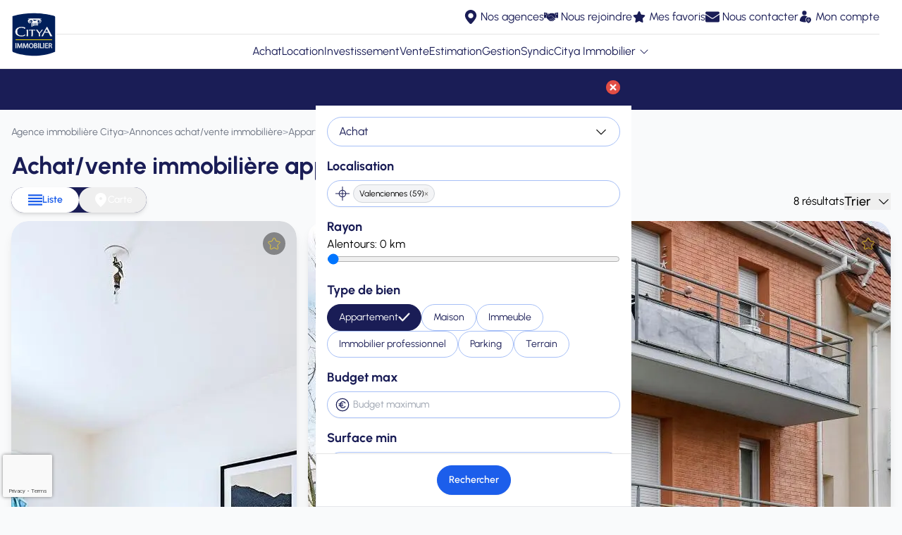

--- FILE ---
content_type: text/html; charset=UTF-8
request_url: https://www.citya.com/annonces/vente/appartement/valenciennes-59300
body_size: 22095
content:
<!DOCTYPE html>
<html lang="fr">
<head >
    <title>Achat/vente immobilière appartement Valenciennes (59) | Citya Immobilier</title>
    <meta name="viewport" content="width=device-width, initial-scale=1.0, shrink-to-fit=no">
    <meta name="mobile-web-app-capable" content="yes">
    <meta name="theme-color" content="#ffffff">
                <meta name="charset" content="UTF-8" />
<meta name="description" content="D&eacute;couvrez nos appartements en achat/vente immobili&egrave;re &agrave; Valenciennes (59) ! Trouvez le bien parfait parmi nos annonces et concr&eacute;tisez votre projet immobilier avec Citya." />
<meta name="robots" content="index, follow" />
<meta name="twitter:title" content="Achat/vente immobili&egrave;re appartement Valenciennes (59) | Citya Immobilier" />
<meta name="twitter:card" content="summary" />
<meta name="twitter:site" content="@CITYAimmobilier" />
<meta name="twitter:image" content="https://www.citya.com/favicon-256x256.png" />
<meta property="og:title" content="Achat/vente immobili&egrave;re appartement Valenciennes (59) | Citya Immobilier" />
<meta property="og:description" content="D&eacute;couvrez nos appartements en achat/vente immobili&egrave;re &agrave; Valenciennes (59) ! Trouvez le bien parfait parmi nos annonces et concr&eacute;tisez votre projet immobilier avec Citya." />
<meta property="og:url" content="https://www.citya.com/annonces/vente/appartement/valenciennes-59300" />
<meta property="og:image" content="https://www.citya.com/favicon-256x256.png" />

    
    <link rel="canonical" href="https://www.citya.com/annonces/vente/appartement/valenciennes-59300"/>

                                                    <script type="text/javascript">
    (function () {
        (function (e) {
            var r = document.createElement("link");
            r.rel = "preconnect";
            r.as = "script";

            var t = document.createElement("link");
            t.rel = "dns-prefetch";
            t.as = "script";

            var n = document.createElement("script");
            n.id = "spcloader";
            n.type = "text/javascript";
            n.async = true;
            n.charset = "utf-8";

            var o = "https://sdk.privacy-center.org/" + e + "/loader.js?target=" + document.location.hostname;

            if (window.didomiConfig && window.didomiConfig.user) {
                var i = window.didomiConfig.user;
                var a = i.country;
                var c = i.region;
                if (a) {
                    o += "&country=" + a;
                    if (c) {
                        o += "&region=" + c;
                    }
                }
            }

            r.href = "https://sdk.privacy-center.org/";
            t.href = "https://sdk.privacy-center.org/";
            n.src = o;

            var d = document.getElementsByTagName("script")[0];
            d.parentNode.insertBefore(r, d);
            d.parentNode.insertBefore(t, d);
            d.parentNode.insertBefore(n, d);
        })("f5f8117d-73aa-439d-a1c3-682e2f7bb3db");
    })();
</script>
                        <link rel="dns-prefetch" href="https://www.googletagmanager.com">
            <script>
                (function (w, d, s, l, i) {
                    w[l] = w[l] || [];
                    w[l].push({
                        'gtm.start':
                            new Date().getTime(), event: 'gtm.js'
                    });
                    var f = d.getElementsByTagName(s)[0],
                        j = d.createElement(s), dl = l != 'dataLayer' ? '&l=' + l : '';
                    j.async = true;
                    j.src =
                        'https://www.googletagmanager.com/gtm.js?id=' + i + dl;
                    f.parentNode.insertBefore(j, f);
                })(window, document, 'script', 'dataLayer', 'GTM-KSWZXSR');
            </script>
                <link rel="icon" href="/favicon-128x128.png">
    <link rel="preload" as="font" href="/assets/fonts/urbanist/Urbanist-VariableFont_wght-AXRpqH1.ttf" crossorigin>
    <link rel="preload" as="font" href="/assets/fonts/urbanist/Urbanist-Italic-VariableFont_wght-Jdyn4yF.ttf" crossorigin>
    <link rel="shortcut icon" type="image/png" href="/favicon-128x128.png">
    <link rel="apple-touch-icon" href="/favicon-128x128.png">
    <link rel="apple-touch-icon-precomposed" sizes="128x128" href="/favicon-128x128.png">
                            <link rel="preload" as="image" href="/media/images/agences/biens/405/vente/filigrane-mme-lesage_00001_2-7248321793134551945.webp"/>
                            <link rel="preload" as="image" href="/media/images/agences/biens/405/vente/filigrane-mme-lesage_00001_3-18182755936669769258.webp"/>
                                
<link rel="stylesheet" href="/assets/styles/app-usBdEhO.css">
<link rel="stylesheet" href="/assets/styles/components/map-qJqfe8E.css">
<link rel="stylesheet" href="/assets/vendor/swiper/swiper-bundle.min-zw5cZix.css">
<link rel="stylesheet" href="/assets/styles/components/change-swiper-qQnpYRF.css">
<script type="importmap">
{
    "imports": {
        "app": "/assets/app-Bm3PaZ8.js",
        "/assets/styles/app.css": "data:application/javascript,",
        "/assets/typescript/templates/components/accordion.js": "/assets/typescript/templates/components/accordion-2NHCE38.js",
        "/assets/typescript/templates/components/button-as-link.js": "/assets/typescript/templates/components/button-as-link-D6nJsAF.js",
        "/assets/typescript/templates/components/rotate-chevron-svg-details.js": "/assets/typescript/templates/components/rotate-chevron-svg-details-ZtLcEXa.js",
        "/assets/typescript/templates/components/scroll-on-top.js": "/assets/typescript/templates/components/scroll-on-top-THpWmx4.js",
        "/assets/typescript/templates/components/navbar-menu.js": "/assets/typescript/templates/components/navbar-menu-CRjPVGu.js",
        "/assets/typescript/templates/components/read-more.js": "/assets/typescript/templates/components/read-more-QJOl_-d.js",
        "/assets/typescript/templates/components/show-details.js": "/assets/typescript/templates/components/show-details-zoxkKyT.js",
        "/assets/typescript/templates/components/share-modal.js": "/assets/typescript/templates/components/share-modal-R0Jr0O3.js",
        "/assets/typescript/templates/components/gen-modal.js": "/assets/typescript/templates/components/gen-modal-qk40Qls.js",
        "/assets/typescript/templates/components/link-extend-interactif.js": "/assets/typescript/templates/components/link-extend-interactif-2DwDXpi.js",
        "crisp-sdk-web": "/assets/vendor/crisp-sdk-web/crisp-sdk-web.index-9GfbW7M.js",
        "/assets/typescript/common.js": "/assets/typescript/common-LH4uNYu.js",
        "/assets/typescript/services/gtm/layout_GTM.js": "/assets/typescript/services/gtm/layout_GTM-QFaEYqc.js",
        "/assets/typescript/services/gtm/common_GTM.js": "/assets/typescript/services/gtm/common_GTM-O4eCx25.js",
        "search_property": "/assets/typescript/templates/pages/search_property-rllJS42.js",
        "swiper/modules": "/assets/vendor/swiper/modules-nqpBad_.js",
        "/assets/typescript/services/ApiService.js": "/assets/typescript/services/ApiService-wjpUVls.js",
        "/assets/typescript/services/gtm/search_property_GTM.js": "/assets/typescript/services/gtm/search_property_GTM-bpEpIFU.js",
        "/assets/typescript/services/map/index.js": "/assets/typescript/services/map/index-CqnlTW2.js",
        "/assets/typescript/services/searchFormService.js": "/assets/typescript/services/searchFormService-EQ6B_hD.js",
        "/assets/typescript/templates/components/carousel.js": "/assets/typescript/templates/components/carousel-YeUnb5G.js",
        "/assets/typescript/templates/components/forms/alertForm.js": "/assets/typescript/templates/components/forms/alertForm-TccLJ0V.js",
        "/assets/typescript/templates/components/forms/searchForm.js": "/assets/typescript/templates/components/forms/searchForm-ej3y4kZ.js",
        "/assets/typescript/templates/components/forms/display-consent.js": "/assets/typescript/templates/components/forms/display-consent-ooQtahj.js",
        "/assets/typescript/utils/spinner.js": "/assets/typescript/utils/spinner-p7j7Sjw.js",
        "/assets/typescript/templates/components/favorite.js": "/assets/typescript/templates/components/favorite-uJc5iOV.js",
        "/assets/styles/components/map.css": "data:application/javascript,",
        "/assets/typescript/services/map/cluster.js": "/assets/typescript/services/map/cluster-WutJqga.js",
        "/assets/typescript/services/map/markers.js": "/assets/typescript/services/map/markers-JIn7ay2.js",
        "/assets/typescript/services/map/utils.js": "/assets/typescript/services/map/utils-Hfr2PVf.js",
        "swiper": "/assets/vendor/swiper/swiper.index-8Nt5js9.js",
        "swiper/swiper-bundle.min.css": "data:application/javascript,",
        "/assets/styles/components/change-swiper.css": "data:application/javascript,",
        "/assets/typescript/services/map/infowindows.js": "/assets/typescript/services/map/infowindows-4erR4dZ.js",
        "homepage": "/assets/typescript/templates/pages/accueil-03WVnE7.js",
        "/assets/styles/components/home-search-form.css": "data:application/javascript,document.head.appendChild(Object.assign(document.createElement('link'),{rel:'stylesheet',href:'/assets/styles/components/home-search-form-KLRexOx.css'}))",
        "/assets/typescript/templates/components/forms/estimation.js": "/assets/typescript/templates/components/forms/estimation-43jKXsV.js",
        "/assets/typescript/templates/components/review.js": "/assets/typescript/templates/components/review-CKVBgOR.js",
        "/assets/typescript/templates/components/snowflakes.js": "/assets/typescript/templates/components/snowflakes-yNQ8sQZ.js",
        "property": "/assets/typescript/templates/pages/property-oblV8bC.js",
        "/assets/typescript/templates/components/carousel-fullscreen.js": "/assets/typescript/templates/components/carousel-fullscreen-6pz1sWM.js",
        "/assets/typescript/templates/components/visite-virtuelle.js": "/assets/typescript/templates/components/visite-virtuelle-DzjhsYM.js",
        "agency": "/assets/typescript/templates/pages/agence-kuy5vIr.js",
        "estimation": "/assets/typescript/templates/pages/estimation-1oeWGey.js",
        "list_agencies": "/assets/typescript/templates/pages/list_agencies-SwRlgU_.js",
        "/assets/typescript/templates/components/forms/single-city-search.js": "/assets/typescript/templates/components/forms/single-city-search-ZaHzuy3.js",
        "programme": "/assets/typescript/templates/pages/programme-wq20aNy.js",
        "metiers": "/assets/typescript/templates/pages/metiers-pyKFKyc.js",
        "my_citya": "/assets/typescript/templates/pages/my_citya-olqPv-G.js",
        "actualites": "/assets/typescript/templates/pages/actualites-Myomkka.js",
        "reviews": "/assets/typescript/templates/pages/reviews-b1eMew1.js",
        "voeux": "/assets/typescript/templates/pages/voeux-NEGqsKy.js",
        "/assets/styles/pages/voeux.css": "data:application/javascript,document.head.appendChild(Object.assign(document.createElement('link'),{rel:'stylesheet',href:'/assets/styles/pages/voeux-B_yuhBu.css'}))",
        "swiper/swiper.min.css": "data:application/javascript,document.head.appendChild(Object.assign(document.createElement('link'),{rel:'stylesheet',href:'/assets/vendor/swiper/swiper.min-UUWKm_S.css'}))",
        "@googlemaps/markerclustererplus": "/assets/vendor/@googlemaps/markerclustererplus/markerclustererplus.index-YeDkkce.js"
    }
}
</script><script>
if (!HTMLScriptElement.supports || !HTMLScriptElement.supports('importmap')) (function () {
    const script = document.createElement('script');
    script.src = 'https://ga.jspm.io/npm:es-module-shims@1.10.0/dist/es-module-shims.js';
    script.setAttribute('crossorigin', 'anonymous');
    script.setAttribute('integrity', 'sha384-ie1x72Xck445i0j4SlNJ5W5iGeL3Dpa0zD48MZopgWsjNB/lt60SuG1iduZGNnJn');
    document.head.appendChild(script);
})();
</script>
<link rel="modulepreload" href="/assets/app-Bm3PaZ8.js">
<link rel="modulepreload" href="/assets/typescript/templates/components/accordion-2NHCE38.js">
<link rel="modulepreload" href="/assets/typescript/templates/components/button-as-link-D6nJsAF.js">
<link rel="modulepreload" href="/assets/typescript/templates/components/rotate-chevron-svg-details-ZtLcEXa.js">
<link rel="modulepreload" href="/assets/typescript/templates/components/scroll-on-top-THpWmx4.js">
<link rel="modulepreload" href="/assets/typescript/templates/components/navbar-menu-CRjPVGu.js">
<link rel="modulepreload" href="/assets/typescript/templates/components/read-more-QJOl_-d.js">
<link rel="modulepreload" href="/assets/typescript/templates/components/show-details-zoxkKyT.js">
<link rel="modulepreload" href="/assets/typescript/templates/components/share-modal-R0Jr0O3.js">
<link rel="modulepreload" href="/assets/typescript/templates/components/gen-modal-qk40Qls.js">
<link rel="modulepreload" href="/assets/typescript/templates/components/link-extend-interactif-2DwDXpi.js">
<link rel="modulepreload" href="/assets/vendor/crisp-sdk-web/crisp-sdk-web.index-9GfbW7M.js">
<link rel="modulepreload" href="/assets/typescript/common-LH4uNYu.js">
<link rel="modulepreload" href="/assets/typescript/services/gtm/layout_GTM-QFaEYqc.js">
<link rel="modulepreload" href="/assets/typescript/services/gtm/common_GTM-O4eCx25.js">
<link rel="modulepreload" href="/assets/typescript/templates/pages/search_property-rllJS42.js">
<link rel="modulepreload" href="/assets/vendor/swiper/modules-nqpBad_.js">
<link rel="modulepreload" href="/assets/typescript/services/ApiService-wjpUVls.js">
<link rel="modulepreload" href="/assets/typescript/services/gtm/search_property_GTM-bpEpIFU.js">
<link rel="modulepreload" href="/assets/typescript/services/map/index-CqnlTW2.js">
<link rel="modulepreload" href="/assets/typescript/services/searchFormService-EQ6B_hD.js">
<link rel="modulepreload" href="/assets/typescript/templates/components/carousel-YeUnb5G.js">
<link rel="modulepreload" href="/assets/typescript/templates/components/forms/alertForm-TccLJ0V.js">
<link rel="modulepreload" href="/assets/typescript/templates/components/forms/searchForm-ej3y4kZ.js">
<link rel="modulepreload" href="/assets/typescript/templates/components/forms/display-consent-ooQtahj.js">
<link rel="modulepreload" href="/assets/typescript/utils/spinner-p7j7Sjw.js">
<link rel="modulepreload" href="/assets/typescript/templates/components/favorite-uJc5iOV.js">
<link rel="modulepreload" href="/assets/typescript/services/map/cluster-WutJqga.js">
<link rel="modulepreload" href="/assets/typescript/services/map/markers-JIn7ay2.js">
<link rel="modulepreload" href="/assets/typescript/services/map/utils-Hfr2PVf.js">
<link rel="modulepreload" href="/assets/vendor/swiper/swiper.index-8Nt5js9.js">
<link rel="modulepreload" href="/assets/typescript/services/map/infowindows-4erR4dZ.js">
<script type="module">import 'app';import 'search_property';</script>
</head>

<body class="bg-gray-50 flex flex-col min-h-screen" data-environment="prod">
    <div
        id="datalayer"
                        data-pageType="page_liste_biens"
            data-name="adverts_results"
            data-environment="prod"
        
    data-eventlabel="achat_appartement_valenciennes-59300"
    >
    </div>
            <noscript>
    <iframe
            sandbox=”allow-same-origin”
            loading="lazy"
            src="https://www.googletagmanager.com/ns.html?id=GTM-KSWZXSR"
            height="0"
            width="0"
            class="hidden"
    ></iframe>
</noscript>

        <noscript>
        <p>
            Il est nécessaire d'activer Javascript dans les paramètres de votre navigateur pour profiter pleinement du
            site.<br>
            Une fois l'activation effectuée, veuillez recharger cette page.
        </p>
    </noscript>


<div class="sticky top-0 z-50 w-full bg-white border-b border-neutral-200">
         
 
 
<nav class="w-full relative max-w-[1920px] mx-auto lg:px-4">
    <div id="menuContent" class="flex flex-col lg:h-auto overflow-hidden lg:overflow-visible transition-[max-height,overflow] duration-500 ease-in-out">
        <div id="ligneRouge"
             class="order-1 lg:order-3 h-12 flex-none w-full  overflow-visible flex flex-col relative z-10 transition-all duration-500 justify-center">
            <div class="container mx-auto flex justify-center items-center relative flex-col lg:flex-row p-3">
                <ul id="liensRouges" class="hidden lg:flex flex-col lg:flex-row gap-4 text-space-cadet justify-center">
                                            <li>
                            <a href="/annonces/vente" title="Achat" data-label="Achat"
                               class=" flex items-center space-x-1">
                                <span class="">Achat</span>
                            </a>
                        </li>
                                            <li>
                            <a href="/annonces/location" title="Location" data-label="Location"
                               class=" flex items-center space-x-1">
                                <span class="">Location</span>
                            </a>
                        </li>
                                            <li>
                            <a href="/annonces/neuf" title="Investissement" data-label="Investissement"
                               class=" flex items-center space-x-1">
                                <span class="">Investissement</span>
                            </a>
                        </li>
                                            <li>
                            <a href="/vente-immobiliere" title="Vente" data-label="Vente"
                               class=" flex items-center space-x-1">
                                <span class="">Vente</span>
                            </a>
                        </li>
                                            <li>
                            <a href="/estimation-immobiliere" title="Estimation" data-label="Estimation"
                               class=" flex items-center space-x-1">
                                <span class="">Estimation</span>
                            </a>
                        </li>
                                            <li>
                            <a href="/gestion-locative" title="Gestion" data-label="Gestion"
                               class=" flex items-center space-x-1">
                                <span class="">Gestion</span>
                            </a>
                        </li>
                                            <li>
                            <a href="/syndic-copropriete" title="Syndic" data-label="Syndic"
                               class=" flex items-center space-x-1">
                                <span class="">Syndic</span>
                            </a>
                        </li>
                                        <li class="relative">
                        <details id="group-citya-details" class="group flex flex-col relative">
                            <summary class="flex items-center justify-start cursor-pointer">
                                Citya Immobilier
                                <img src="/assets/media/svg/icons/chevron-down-arrow-ZR6vzM4.svg" class="size-4 ml-1 transform transition-transform duration-300 group-open:rotate-180"
                                     alt="chevron-down-arrow">
                            </summary>
                            <ul class="grid grid-cols-1 gap-2 mt-2 text-space-cadet pl-4 group-open:grid
                                    lg:absolute lg:-translate-x-1/2 lg:top-full lg:mt-3
                                    lg:bg-white lg:shadow-lg lg:rounded-b-md lg:p-4 lg:w-auto lg:min-w-[16rem] lg:z-auto group-open:lg:z-20">
                                                                    <li>
                                        <a href="/citya-immobilier" title="Qui sommes-nous ?" data-label="Qui sommes-nous ?"
                                           class="hover:underline block">
                                            Qui sommes-nous ?
                                        </a>
                                    </li>
                                                                    <li>
                                        <a href="/pins-or" title="Les pin&#039;s d&#039;or" data-label="Les pin&#039;s d&#039;or"
                                           class="hover:underline block">
                                            Les pin&#039;s d&#039;or
                                        </a>
                                    </li>
                                                                    <li>
                                        <a href="/citya-qualite" title="Citya Qualité" data-label="Citya Qualité"
                                           class="hover:underline block">
                                            Citya Qualité
                                        </a>
                                    </li>
                                                                    <li>
                                        <a href="/conciergerie" title="Votre conciergerie" data-label="Votre conciergerie"
                                           class="hover:underline block">
                                            Votre conciergerie
                                        </a>
                                    </li>
                                                                    <li>
                                        <a href="/actualites" title="Actualités" data-label="Actualités"
                                           class="hover:underline block">
                                            Actualités
                                        </a>
                                    </li>
                                                                    <li>
                                        <a href="/citya-immobilier/organigramme" title="Organigramme" data-label="Organigramme"
                                           class="hover:underline block">
                                            Organigramme
                                        </a>
                                    </li>
                                                                    <li>
                                        <a href="/palmares-relation-client" title="Palmarès relation client" data-label="Palmarès relation client"
                                           class="hover:underline block">
                                            Palmarès relation client
                                        </a>
                                    </li>
                                                                    <li>
                                        <a href="/media-arche/documents/citya/presentation-citya.pdf" title="Télécharger notre présentation" data-label="Télécharger notre présentation"
                                           class="hover:underline block">
                                            Télécharger notre présentation
                                        </a>
                                    </li>
                                                                    <li>
                                        <a href="/citya-immobilier/international" title="International" data-label="International"
                                           class="hover:underline block">
                                            International
                                        </a>
                                    </li>
                                                                    <li>
                                        <a href="/immobilier/nos-guides" title="Guides immobiliers" data-label="Guides immobiliers"
                                           class="hover:underline block">
                                            Guides immobiliers
                                        </a>
                                    </li>
                                                                    <li>
                                        <a href="/avis-client" title="Avis de nos clients" data-label="Avis de nos clients"
                                           class="hover:underline block">
                                            Avis de nos clients
                                        </a>
                                    </li>
                                                            </ul>
                        </details>
                    </li>
                </ul>

                <!-- Burger Button (toujours à droite) -->
                <button id="burgerButton"
                        class="flex flex-col items-center justify-center space-y-1 absolute right-4 top-1/2 transform -translate-y-1/2 lg:hidden"
                        aria-label="Ouvrir le menu"
                >
                    <img src="/assets/media/svg/icons/burger-f6A_Hd0.svg" class="size-5"
                         alt="burger-menu">
                </button>

                <button id="closeButton" class="hidden absolute top-4 right-4 text-white text-3xl" aria-label="Fermer le menu">
                    <img src="/assets/media/svg/icons/cross-close-6wGdsnf.svg" class="size-5 transform transition-transform duration-300"
                         alt="close-menu">
                </button>
            </div>
        </div>
        <div id="separator" class="order-2 border-t border-neutral-200 mx-4 transition-all duration-300"></div>
        <div id="ligneVerte"
             class="order-3 lg:order-1 h-12 w-full flex-none flex flex-col relative z-20 transition-all duration-500 ease-in-out justify-center transform
                        translate-y-0 opacity-100
                        lg:translate-y-0 lg:opacity-100">
            <div id="ligneVerteContent" class="flex flex-col justify-center">
                <div
                    id="liensVerts"
                    class="flex justify-end items-center gap-4 bg-transparent mr-4 ml-auto"
                >
                                            <a
                            href="/agences-immobilieres/"
                            title="Trouvez votre agence Citya Immobilier"
                            class="text-space-cadet flex items-center space-x-1 text-2xl"
                                                                                    data-label="Nos agences"
                        >
                            <img
                                src="/assets/media/svg/icons/marker-SuC4TEa.svg"
                                data-icon-default="/assets/media/svg/icons/marker-SuC4TEa.svg"
                                data-icon-white="/assets/media/svg/icons/marker-white-0eHSUpA.svg"
                                class="size-5 icon-color-toggle"
                                alt="marker-icon"
                            />
                            <span class="hidden lg:inline text-base label-vert">Nos agences</span>
                        </a>
                                            <a
                            href="https://www.arche.fr/"
                            title="Carrière et Recrutement"
                            class="text-space-cadet flex items-center space-x-1 text-2xl"
                            target="_blank"                            rel="nofollow noopener noreferrer"                            data-label="Nous rejoindre"
                        >
                            <img
                                src="/assets/media/svg/icons/collaboration-zyXiEi9.svg"
                                data-icon-default="/assets/media/svg/icons/collaboration-zyXiEi9.svg"
                                data-icon-white="/assets/media/svg/icons/collaboration-white-i84-p7m.svg"
                                class="size-5 icon-color-toggle"
                                alt="collaboration-icon"
                            />
                            <span class="hidden lg:inline text-base label-vert">Nous rejoindre</span>
                        </a>
                                            <a
                            href="/mes-favoris"
                            title="Mes favoris"
                            class="text-space-cadet flex items-center space-x-1 text-2xl"
                                                                                    data-label="Mes favoris"
                        >
                            <img
                                src="/assets/media/svg/icons/star-fpksijH.svg"
                                data-icon-default="/assets/media/svg/icons/star-fpksijH.svg"
                                data-icon-white="/assets/media/svg/icons/star-white-d0WWYFh.svg"
                                class="size-5 icon-color-toggle"
                                alt="star-icon"
                            />
                            <span class="hidden lg:inline text-base label-vert">Mes favoris</span>
                        </a>
                                            <a
                            href="/nous-contacter"
                            title="Nous contacter"
                            class="text-space-cadet flex items-center space-x-1 text-2xl"
                                                                                    data-label="Nous contacter"
                        >
                            <img
                                src="/assets/media/svg/icons/email-rennKHX.svg"
                                data-icon-default="/assets/media/svg/icons/email-rennKHX.svg"
                                data-icon-white="/assets/media/svg/icons/email-white-_lY_JR0.svg"
                                class="size-5 icon-color-toggle"
                                alt="email-icon"
                            />
                            <span class="hidden lg:inline text-base label-vert">Nous contacter</span>
                        </a>
                                            <a
                            href="/mycitya"
                            title="Connexion à votre espace client"
                            class="text-space-cadet flex items-center space-x-1 text-2xl"
                                                                                    data-label="Mon compte"
                        >
                            <img
                                src="/assets/media/svg/icons/client-citya-jtnPE1T.svg"
                                data-icon-default="/assets/media/svg/icons/client-citya-jtnPE1T.svg"
                                data-icon-white="/assets/media/svg/icons/client-citya-white-2N9g8-T.svg"
                                class="size-5 icon-color-toggle"
                                alt="client-citya-icon"
                            />
                            <span class="hidden lg:inline text-base label-vert">Mon compte</span>
                        </a>
                                    </div>


            </div>
        </div>
    </div>

    <div id="logoSvg" class="absolute left-4 top-1/2 transform -translate-y-1/2 z-30">
        <a href="/">
                        
            
                                                    <img src="/assets/media/svg/logos/citya-3dqFLd3.svg" class="size-16"
                         alt="Logo Citya Immobilier"/>
                
                    </a>
    </div>



</nav>
</div>

<div class="flex-1 w-full max-w-[1920px] mx-auto">
        <section class="mx-auto max-w-[1920px] relative">
            
<div class="filter-section relative">
    <div class="flex justify-center items-center gap-4 p-2 2xl:hidden fixed bg-space-cadet w-full z-40">
        <button id="open-filter"
        type="button"
        aria-label="Affiner ma recherche"
        class="
            inline-flex justify-center items-center text-sm font-semibold
            transition duration-300 ease-in-out focus-visible:outline focus-visible:outline-2 focus-visible:outline-offset-2 focus-visible:outline-indigo-600 shadow-sm
            bg-neutral-50 text-space-cadet border border-space-cadet
            hover:hover:bg-blue-500 hover:hover:text-white
                            rounded-full px-4 py-2.5 gap-x-2
                                    "
            >
    
            <span class="text-left">
        Affiner ma recherche
            </span>
    
    </button>
                <button id=""
        type="button"
        aria-label="Alerte"
        class="
            inline-flex justify-center items-center text-sm font-semibold
            transition duration-300 ease-in-out focus-visible:outline focus-visible:outline-2 focus-visible:outline-offset-2 focus-visible:outline-indigo-600 shadow-sm
            bg-carmine-pink text-neutral-50 border border-space-cadet
            hover:hover:bg-blue-500 hover:hover:text-white
                            rounded-full px-4 py-2.5 gap-x-2
                                    open-modal-alert"
            >
                        <span>
<svg class="size-5" fill="currentColor" width="24" height="24" viewBox="0 0 24 24" fill="none" xmlns="http://www.w3.org/2000/svg">
    <path d="M12 22C10.896 21.9946 10.0009 21.1039 9.99 20H13.99C13.9921 20.2674 13.9411 20.5325 13.84 20.78C13.5777 21.382 13.0418 21.8211 12.4 21.96H12.395H12.38H12.362H12.353C12.2368 21.9842 12.1186 21.9976 12 22ZM20 19H4V17L6 16V10.5C5.94732 9.08912 6.26594 7.68913 6.924 6.44C7.57904 5.28151 8.6987 4.45888 10 4.18V2H14V4.18C16.579 4.794 18 7.038 18 10.5V16L20 17V19Z"></path>
</svg>

                </span>
        
            
            <span class="text-left">
        Alerte
            </span>
    
    </button>
            </div>

     <div id="filter-menu"
                 class="fixed flex flex-col inset-0 bg-white z-50 transition-transform duration-300
             2xl:top-[96px] 2xl:left-0 2xl:w-full 2xl:shadow-lg 2xl:z-20
             translate-x-full 2xl:translate-x-0 2xl:h-fit">

                <div class="sticky top-0 z-20 bg-space-cadet p-4 flex flex-row justify-end items-center 2xl:hidden">
            <button type="button"
                    class="z-40 rounded-full text-white focus:outline-none bg-carmine-pink"
                    aria-label="Fermer le menu"
                    id="close-filter">
                <svg class="size-5 transform transition-transform duration-300" version="1.1" id="fi_399274" xmlns="http://www.w3.org/2000/svg" xmlns:xlink="http://www.w3.org/1999/xlink" x="0px"
     y="0px" viewBox="0 0 512 512" style="enable-background:new 0 0 512 512;" xml:space="preserve">
<ellipse fill="#e24e45" cx="256" cy="256" rx="256" ry="255.832"></ellipse>
    <g>
        <rect x="228.021" y="113.143" transform="matrix(0.7071 -0.7071 0.7071 0.7071 -106.0178 256.0051)"
              style="fill:#FFFFFF;" width="55.991" height="285.669"></rect>

        <rect x="113.164" y="227.968" transform="matrix(0.7071 -0.7071 0.7071 0.7071 -106.0134 255.9885)"
              style="fill:#FFFFFF;" width="285.669" height="55.991"></rect>
    </g>
    <g>
    </g>
    <g>
    </g>
    <g>
    </g>
    <g>
    </g>
    <g>
    </g>
    <g>
    </g>
    <g>
    </g>
    <g>
    </g>
    <g>
    </g>
    <g>
    </g>
    <g>
    </g>
    <g>
    </g>
    <g>
    </g>
    <g>
    </g>
    <g>
    </g>
</svg>
            </button>
        </div>

                <div class="flex-1 overflow-auto w-full max-w-[1920px] mx-auto flex justify-center items-start 2xl:overflow-visible">
        <form name="search_adverts_full" method="post" class="w-full" id="search_adverts_full">
            <div
                class="flex flex-col flex-wrap max-w-md p-4 space-y-4 mx-auto 2xl:max-w-none 2xl:flex-row 2xl:justify-center 2xl:items-center 2xl:flex-nowrap gap-2 2xl:w-full 2xl:space-y-0 2xl:py-2">

                                                <div class="relative flex flex-col w-full 2xl:w-fit">
                    <button id="actionToggle" type="button"
                            class="border border-baby-blue-eyes rounded-full px-4 py-2 w-full 2xl:w-32 text-space-cadet bg-white cursor-pointer flex justify-between items-center"
                            aria-expanded="false"
                            data-open="false">
                                <span id="actionSelected">
                                                                                                                                                                                                    Achat
                                                                                                                                                                                        </span>
                        <svg class="w-5 h-5 ml-2 transform transition-transform duration-300" fill="none" height="512" viewBox="0 0 32 32" width="512" xmlns="http://www.w3.org/2000/svg">
    <path clip-rule="evenodd"
          d="m5.29289 11.2929c.39053-.3905 1.02369-.3905 1.41422 0l9.29289 9.2929 9.2929-9.2929c.3905-.3905 1.0237-.3905 1.4142 0s.3905 1.0237 0 1.4142l-10 10c-.3905.3905-1.0237.3905-1.4142 0l-10.00001-10c-.39052-.3905-.39052-1.0237 0-1.4142z"
          fill="#171717" fill-rule="evenodd"/>
</svg>                    </button>

                    <div id="actionOptions"
                         class="hidden absolute top-full left-0 w-full bg-white shadow-md border rounded mt-1 p-2 z-10 transition-all duration-300 opacity-0"
                         role="listbox">
                                                    <button
                                type="button"
                                class="w-full cursor-pointer px-4 py-2 hover:bg-gray-100 text-space-cadet text-sm action-option text-left"
                                data-value="location">
                                Location
                            </button>
                                                    <button
                                type="button"
                                class="w-full cursor-pointer px-4 py-2 hover:bg-gray-100 text-space-cadet text-sm action-option text-left"
                                data-value="vente">
                                Achat
                            </button>
                                                    <button
                                type="button"
                                class="w-full cursor-pointer px-4 py-2 hover:bg-gray-100 text-space-cadet text-sm action-option text-left"
                                data-value="neuf">
                                Neuf
                            </button>
                                            </div>
                </div>
                                <select id="search_adverts_full_action" name="search_adverts_full[action]" class="hidden"><option value="location">Location</option><option value="vente" selected="selected">Achat</option><option value="neuf">Neuf</option></select>
                

                                    <div class="flex flex-col w-full 2xl:flex-row 2xl:items-center 2xl:flex-1">
                        <label class="text-space-cadet font-bold text-lg mb-2 2xl:sr-only" for="search_adverts_full_position">Localisation</label>
                        <div class="relative w-full">
                            <div class="absolute top-1/2 left-3 -translate-y-1/2">
                                <svg class="size-5" fill="#1a1d56" id="fi_18158805" enable-background="new 0 0 64 64" viewBox="0 0 64 64" xmlns="http://www.w3.org/2000/svg">
<g>
    <path
        d="m15.11 30.34h-15.11v3.31h15.11c.78 8.05 7.2 14.46 15.25 15.24v15.11h3.31v-15.11c8.03-.79 14.44-7.2 15.22-15.24h15.11v-3.31h-15.11c-.78-8.04-7.19-14.45-15.22-15.24v-15.1h-3.31v15.1c-8.05.78-14.47 7.19-15.25 15.24zm3.33 3.31h11.92v11.9c-6.22-.75-11.16-5.68-11.92-11.9zm15.23 11.9v-11.9h11.89c-.76 6.21-5.68 11.14-11.89 11.9zm11.89-15.21h-11.88v-11.9c6.19.76 11.12 5.69 11.88 11.9zm-15.2-11.9v11.9h-11.92c.76-6.22 5.7-11.15 11.92-11.9z"
        ></path>
</g>
</svg>
                            </div>
                            <input type="text" id="search_adverts_full_position" name="search_adverts_full[position]" autocomplete="off" class="pl-9 py-2 block w-full border border-baby-blue-eyes rounded-full shadow-sm focus:ring-blue-crayola focus:border-indigo-500 sm:text-sm hidden" placeholder="Dans quelle ville ou département ?" />
                            <div
                                id="search_inline_selected_tags_container"
                                class=" h-[38px] pl-9 py-1 pr-1 flex items-center flex-nowrap gap-1.5 w-full border border-baby-blue-eyes rounded-full shadow-sm focus:ring-blue-crayola focus:border-indigo-500 sm:text-sm"
                            >
                                                                                                                                                                            <div
                                            class="flex flex-nowrap items-center gap-2 bg-gray-100 border border-gray-300 rounded-full px-2 py-1 text-xs"
                                            data-slug="valenciennes-59300"
                                            data-type="ville"
                                            data-name="Valenciennes (59)"
                                        >
                                            <span
                                                class="whitespace-nowrap">Valenciennes (59) </span>
                                            <button type="button"
                                                    class="text-neutral-500 hover:text-neutral-700 focus:outline-none">×
                                            </button>
                                        </div>
                                                                            
                                                                                                                                </div>
                            <div
                                class="absolute z-10 bg-white border border-gray-300 rounded-lg shadow-md w-full hidden px-2 py-1"
                            >
                                <div id="search_adverts-selected-tags" class="flex flex-wrap gap-2 selected-tags"></div>
                            </div>
                            <div
                                id="search_adverts_full-autocomplete-results"
                                class="absolute z-10 bg-white bg-blue-500 border border-gray-300 rounded-lg shadow-md w-full hidden autocomplete-results"
                            ></div>
                        </div>
                        
                    </div>
                                            <div
                            id="container-radius"
                            class="flex flex-col w-full 2xl:flex-row 2xl:items-center 2xl:flex-1 2xl:max-w-48"
                        >
                            <div class="w-full 2xl:flex 2xl:flex-col 2xl:justify-center">
                                <label class="text-space-cadet font-bold text-lg mb-2 2xl:sr-only" for="search_adverts_full_radius">Rayon</label>
                                <p class="2xl:text-sm">Alentours:
                                    <output id="valueRadius">0</output>
                                    km
                                </p>
                                <input type="range" id="search_adverts_full_radius" name="search_adverts_full[radius]" min="0" max="30" step="5" class="w-full border rounded-md accent-blue-crayola cursor-pointer" value="0" />
                                
                            </div>
                        </div>
                    
                    <div class="flex flex-col w-full 2xl:flex-1 hidden">
                        <label class="block text-gray-800" for="search_adverts_full_realLocalisation">Real localisation</label>
                        <input type="hidden" id="search_adverts_full_realLocalisation" name="search_adverts_full[realLocalisation]" class="w-full px-4 py-2 border rounded-md" value="valenciennes-59300" />
                        
                    </div>

                
                                    <div
                        class=" relative w-full 2xl:flex-1 2xl:max-w-md">
                        <button
                            id="dropdown-propertyType-button"
                            type="button"
                            class="hidden border border-baby-blue-eyes rounded-full px-4 py-2 w-full text-space-cadet text-left bg-white cursor-pointer items-center justify-between gap-2 2xl:flex"
                        >
                            <span class="flex-1 line-clamp-1 text-sm">Appartement</span>
                            <svg class="w-5 h-5 ml-2 transform transition-transform duration-300" fill="none" height="512" viewBox="0 0 32 32" width="512" xmlns="http://www.w3.org/2000/svg">
    <path clip-rule="evenodd"
          d="m5.29289 11.2929c.39053-.3905 1.02369-.3905 1.41422 0l9.29289 9.2929 9.2929-9.2929c.3905-.3905 1.0237-.3905 1.4142 0s.3905 1.0237 0 1.4142l-10 10c-.3905.3905-1.0237.3905-1.4142 0l-10.00001-10c-.39052-.3905-.39052-1.0237 0-1.4142z"
          fill="#171717" fill-rule="evenodd"/>
</svg>                        </button>
                        <div class="flex flex-col w-full 2xl:w-fit">
                            <label class="text-space-cadet font-bold text-lg mb-2 2xl:sr-only">Type de bien</label>
                            <div
                                id="dropdown-propertyType-container"
                                class="flex flex-wrap gap-4 2xl:absolute 2xl:hidden 2xl:grid-cols-2 2xl:items-center 2xl:top-full 2xl:left-0 2xl:w-96 2xl:bg-white 2xl:shadow-md 2xl:border 2xl:rounded 2xl:mt-1 2xl:p-2 2xl:z-10"
                            >
                                                                    <div class="flex items-center property-type-tag">
                                        <input type="checkbox" id="search_adverts_full_propertyType_0" name="search_adverts_full[propertyType][]" class="mr-2" value="appartement" checked="checked" />
                                        <label class="cursor-pointer !text-sm 2xl:!text-[12px] text-space-cadet font-normal" for="search_adverts_full_propertyType_0">Appartement</label>
                                    </div>
                                                                    <div class="flex items-center property-type-tag">
                                        <input type="checkbox" id="search_adverts_full_propertyType_1" name="search_adverts_full[propertyType][]" class="mr-2" value="maison" />
                                        <label class="cursor-pointer !text-sm 2xl:!text-[12px] text-space-cadet font-normal" for="search_adverts_full_propertyType_1">Maison</label>
                                    </div>
                                                                    <div class="flex items-center property-type-tag">
                                        <input type="checkbox" id="search_adverts_full_propertyType_2" name="search_adverts_full[propertyType][]" class="mr-2" value="immeuble" />
                                        <label class="cursor-pointer !text-sm 2xl:!text-[12px] text-space-cadet font-normal" for="search_adverts_full_propertyType_2">Immeuble</label>
                                    </div>
                                                                    <div class="flex items-center property-type-tag">
                                        <input type="checkbox" id="search_adverts_full_propertyType_3" name="search_adverts_full[propertyType][]" class="mr-2" value="immobilier-professionnel" />
                                        <label class="cursor-pointer !text-sm 2xl:!text-[12px] text-space-cadet font-normal" for="search_adverts_full_propertyType_3">Immobilier professionnel</label>
                                    </div>
                                                                    <div class="flex items-center property-type-tag">
                                        <input type="checkbox" id="search_adverts_full_propertyType_4" name="search_adverts_full[propertyType][]" class="mr-2" value="parking" />
                                        <label class="cursor-pointer !text-sm 2xl:!text-[12px] text-space-cadet font-normal" for="search_adverts_full_propertyType_4">Parking</label>
                                    </div>
                                                                    <div class="flex items-center property-type-tag">
                                        <input type="checkbox" id="search_adverts_full_propertyType_5" name="search_adverts_full[propertyType][]" class="mr-2" value="terrain" />
                                        <label class="cursor-pointer !text-sm 2xl:!text-[12px] text-space-cadet font-normal" for="search_adverts_full_propertyType_5">Terrain</label>
                                    </div>
                                                            </div>
                            
                        </div>
                    </div>
                
                                    <div
                        class="hidden flex-col w-full 2xl:w-fit 2xl:flex-row 2xl:items-center 2xl:gap-2">
                        <label class="text-space-cadet font-bold mb-2 2xl:m-0" for="search_adverts_full_meuble">Meublé</label>
                        <input type="checkbox" id="search_adverts_full_meuble" name="search_adverts_full[meuble]" class="w-6 h-6 border rounded" value="1" />
                        
                    </div>
                
                                    <div
                        class="hidden relative w-full 2xl:flex-1 2xl:max-w-md">
                        <button
                            id="dropdown-fiscalites-button"
                            type="button"
                            class="hidden border border-baby-blue-eyes rounded-full px-4 py-2 w-full text-space-cadet text-left bg-white cursor-pointer items-center justify-between gap-2 2xl:flex"
                        >
                            <span class="flex-1 line-clamp-1 text-sm">Appartement</span>
                            <svg class="w-5 h-5 ml-2 transform transition-transform duration-300" fill="none" height="512" viewBox="0 0 32 32" width="512" xmlns="http://www.w3.org/2000/svg">
    <path clip-rule="evenodd"
          d="m5.29289 11.2929c.39053-.3905 1.02369-.3905 1.41422 0l9.29289 9.2929 9.2929-9.2929c.3905-.3905 1.0237-.3905 1.4142 0s.3905 1.0237 0 1.4142l-10 10c-.3905.3905-1.0237.3905-1.4142 0l-10.00001-10c-.39052-.3905-.39052-1.0237 0-1.4142z"
          fill="#171717" fill-rule="evenodd"/>
</svg>                        </button>
                        <div class="flex flex-col w-full 2xl:w-fit">
                            <label class="text-space-cadet font-bold text-lg mb-2 2xl:sr-only">Type de fiscalité</label>
                            <div
                                id="dropdown-fiscalites-container"
                                class="flex flex-wrap gap-4 2xl:absolute 2xl:hidden 2xl:grid-cols-2 2xl:items-center 2xl:top-full 2xl:left-0 2xl:w-96 2xl:bg-white 2xl:shadow-md 2xl:border 2xl:rounded 2xl:mt-1 2xl:p-2 2xl:z-10"
                            >
                                                                    <div class="flex items-center property-type-tag">
                                        <input type="checkbox" id="search_adverts_full_fiscalite_0" name="search_adverts_full[fiscalite][]" class="mr-2" value="BRS" />
                                        <label class="cursor-pointer !text-sm 2xl:!text-[12px] text-space-cadet font-normal" for="search_adverts_full_fiscalite_0">BRS</label>
                                    </div>
                                                                    <div class="flex items-center property-type-tag">
                                        <input type="checkbox" id="search_adverts_full_fiscalite_1" name="search_adverts_full[fiscalite][]" class="mr-2" value="Denormandie Opti DF" />
                                        <label class="cursor-pointer !text-sm 2xl:!text-[12px] text-space-cadet font-normal" for="search_adverts_full_fiscalite_1">Denormandie Opti DF</label>
                                    </div>
                                                                    <div class="flex items-center property-type-tag">
                                        <input type="checkbox" id="search_adverts_full_fiscalite_2" name="search_adverts_full[fiscalite][]" class="mr-2" value="Dispositif DENORMANDIE" />
                                        <label class="cursor-pointer !text-sm 2xl:!text-[12px] text-space-cadet font-normal" for="search_adverts_full_fiscalite_2">Dispositif DENORMANDIE</label>
                                    </div>
                                                                    <div class="flex items-center property-type-tag">
                                        <input type="checkbox" id="search_adverts_full_fiscalite_3" name="search_adverts_full[fiscalite][]" class="mr-2" value="Droit commun" />
                                        <label class="cursor-pointer !text-sm 2xl:!text-[12px] text-space-cadet font-normal" for="search_adverts_full_fiscalite_3">Droit commun</label>
                                    </div>
                                                                    <div class="flex items-center property-type-tag">
                                        <input type="checkbox" id="search_adverts_full_fiscalite_4" name="search_adverts_full[fiscalite][]" class="mr-2" value="Déficit Foncier" />
                                        <label class="cursor-pointer !text-sm 2xl:!text-[12px] text-space-cadet font-normal" for="search_adverts_full_fiscalite_4">Déficit Foncier</label>
                                    </div>
                                                                    <div class="flex items-center property-type-tag">
                                        <input type="checkbox" id="search_adverts_full_fiscalite_5" name="search_adverts_full[fiscalite][]" class="mr-2" value="Démembrement" />
                                        <label class="cursor-pointer !text-sm 2xl:!text-[12px] text-space-cadet font-normal" for="search_adverts_full_fiscalite_5">Démembrement</label>
                                    </div>
                                                                    <div class="flex items-center property-type-tag">
                                        <input type="checkbox" id="search_adverts_full_fiscalite_6" name="search_adverts_full[fiscalite][]" class="mr-2" value="Investissement droit commun" />
                                        <label class="cursor-pointer !text-sm 2xl:!text-[12px] text-space-cadet font-normal" for="search_adverts_full_fiscalite_6">Investissement droit commun</label>
                                    </div>
                                                                    <div class="flex items-center property-type-tag">
                                        <input type="checkbox" id="search_adverts_full_fiscalite_7" name="search_adverts_full[fiscalite][]" class="mr-2" value="LMNP" />
                                        <label class="cursor-pointer !text-sm 2xl:!text-[12px] text-space-cadet font-normal" for="search_adverts_full_fiscalite_7">LMNP</label>
                                    </div>
                                                                    <div class="flex items-center property-type-tag">
                                        <input type="checkbox" id="search_adverts_full_fiscalite_8" name="search_adverts_full[fiscalite][]" class="mr-2" value="LMNP Ancien" />
                                        <label class="cursor-pointer !text-sm 2xl:!text-[12px] text-space-cadet font-normal" for="search_adverts_full_fiscalite_8">LMNP Ancien</label>
                                    </div>
                                                                    <div class="flex items-center property-type-tag">
                                        <input type="checkbox" id="search_adverts_full_fiscalite_9" name="search_adverts_full[fiscalite][]" class="mr-2" value="Locaux Commerciaux" />
                                        <label class="cursor-pointer !text-sm 2xl:!text-[12px] text-space-cadet font-normal" for="search_adverts_full_fiscalite_9">Locaux Commerciaux</label>
                                    </div>
                                                                    <div class="flex items-center property-type-tag">
                                        <input type="checkbox" id="search_adverts_full_fiscalite_10" name="search_adverts_full[fiscalite][]" class="mr-2" value="Loi Denormandie" />
                                        <label class="cursor-pointer !text-sm 2xl:!text-[12px] text-space-cadet font-normal" for="search_adverts_full_fiscalite_10">Loi Denormandie</label>
                                    </div>
                                                                    <div class="flex items-center property-type-tag">
                                        <input type="checkbox" id="search_adverts_full_fiscalite_11" name="search_adverts_full[fiscalite][]" class="mr-2" value="Malraux" />
                                        <label class="cursor-pointer !text-sm 2xl:!text-[12px] text-space-cadet font-normal" for="search_adverts_full_fiscalite_11">Malraux</label>
                                    </div>
                                                                    <div class="flex items-center property-type-tag">
                                        <input type="checkbox" id="search_adverts_full_fiscalite_12" name="search_adverts_full[fiscalite][]" class="mr-2" value="Monuments historiques" />
                                        <label class="cursor-pointer !text-sm 2xl:!text-[12px] text-space-cadet font-normal" for="search_adverts_full_fiscalite_12">Monuments historiques</label>
                                    </div>
                                                                    <div class="flex items-center property-type-tag">
                                        <input type="checkbox" id="search_adverts_full_fiscalite_13" name="search_adverts_full[fiscalite][]" class="mr-2" value="Pinel" />
                                        <label class="cursor-pointer !text-sm 2xl:!text-[12px] text-space-cadet font-normal" for="search_adverts_full_fiscalite_13">Pinel</label>
                                    </div>
                                                                    <div class="flex items-center property-type-tag">
                                        <input type="checkbox" id="search_adverts_full_fiscalite_14" name="search_adverts_full[fiscalite][]" class="mr-2" value="Pinel +" />
                                        <label class="cursor-pointer !text-sm 2xl:!text-[12px] text-space-cadet font-normal" for="search_adverts_full_fiscalite_14">Pinel +</label>
                                    </div>
                                                                    <div class="flex items-center property-type-tag">
                                        <input type="checkbox" id="search_adverts_full_fiscalite_15" name="search_adverts_full[fiscalite][]" class="mr-2" value="Résidence secondaire" />
                                        <label class="cursor-pointer !text-sm 2xl:!text-[12px] text-space-cadet font-normal" for="search_adverts_full_fiscalite_15">Résidence secondaire</label>
                                    </div>
                                                                    <div class="flex items-center property-type-tag">
                                        <input type="checkbox" id="search_adverts_full_fiscalite_16" name="search_adverts_full[fiscalite][]" class="mr-2" value="Stationnement" />
                                        <label class="cursor-pointer !text-sm 2xl:!text-[12px] text-space-cadet font-normal" for="search_adverts_full_fiscalite_16">Stationnement</label>
                                    </div>
                                                            </div>
                            
                        </div>
                    </div>
                
                <div
                    class="hidden relative w-full 2xl:flex-1 2xl:max-w-56">
                    <button
                        id="dropdown-disponibilite-button"
                        type="button"
                        class="hidden border border-baby-blue-eyes rounded-full px-4 py-2 w-full text-space-cadet text-left bg-white cursor-pointer items-center justify-between gap-2 2xl:flex"
                    >
                        <span class="flex-1 line-clamp-1 text-sm">
                                                            Disponibilité
                                                    </span>
                        <svg class="w-5 h-5 ml-2 transform transition-transform duration-300" fill="none" height="512" viewBox="0 0 32 32" width="512" xmlns="http://www.w3.org/2000/svg">
    <path clip-rule="evenodd"
          d="m5.29289 11.2929c.39053-.3905 1.02369-.3905 1.41422 0l9.29289 9.2929 9.2929-9.2929c.3905-.3905 1.0237-.3905 1.4142 0s.3905 1.0237 0 1.4142l-10 10c-.3905.3905-1.0237.3905-1.4142 0l-10.00001-10c-.39052-.3905-.39052-1.0237 0-1.4142z"
          fill="#171717" fill-rule="evenodd"/>
</svg>                    </button>
                    <div class="flex flex-col w-full 2xl:w-fit">
                        <label class="text-space-cadet font-bold text-lg mb-2 2xl:sr-only">Disponibilité</label>
                        <div
                            id="dropdown-disponibilite-container"
                            class="flex flex-wrap gap-4 2xl:absolute 2xl:hidden 2xl:grid-cols-2 2xl:items-center 2xl:top-full 2xl:left-0 2xl:w-96 2xl:bg-white 2xl:shadow-md 2xl:border 2xl:rounded 2xl:mt-1 2xl:p-2 2xl:z-10"
                        >
                                                            <div class="flex items-center property-type-tag">
                                    <input type="checkbox" id="search_adverts_full_livraison_0" name="search_adverts_full[livraison][]" class="mr-2" value="2026" />
                                    <label class="cursor-pointer !text-sm 2xl:!text-[12px] text-space-cadet font-normal" for="search_adverts_full_livraison_0">2026</label>
                                </div>
                                                            <div class="flex items-center property-type-tag">
                                    <input type="checkbox" id="search_adverts_full_livraison_1" name="search_adverts_full[livraison][]" class="mr-2" value="2027" />
                                    <label class="cursor-pointer !text-sm 2xl:!text-[12px] text-space-cadet font-normal" for="search_adverts_full_livraison_1">2027</label>
                                </div>
                                                            <div class="flex items-center property-type-tag">
                                    <input type="checkbox" id="search_adverts_full_livraison_2" name="search_adverts_full[livraison][]" class="mr-2" value="2028" />
                                    <label class="cursor-pointer !text-sm 2xl:!text-[12px] text-space-cadet font-normal" for="search_adverts_full_livraison_2">2028</label>
                                </div>
                                                            <div class="flex items-center property-type-tag">
                                    <input type="checkbox" id="search_adverts_full_livraison_3" name="search_adverts_full[livraison][]" class="mr-2" value="2029" />
                                    <label class="cursor-pointer !text-sm 2xl:!text-[12px] text-space-cadet font-normal" for="search_adverts_full_livraison_3">2029</label>
                                </div>
                                                    </div>
                        
                    </div>
                </div>

                <div class="flex flex-col w-full 2xl:max-w-[175px] 2xl:flex-1">
                    <label class="text-space-cadet font-bold text-lg mb-2 2xl:sr-only" for="search_adverts_full_prixMax">Budget max</label>
                    <div class="relative">
                        <div class="absolute top-1/2 left-3 -translate-y-1/2">
                            <svg class="size-5" fill="#1a1d56" id="fi_4280777" height="512" viewBox="0 0 32 32" width="512" xmlns="http://www.w3.org/2000/svg"
     data-name="Layer 1">
    <path
        d="m17.044 10a4.852 4.852 0 0 1 4.1 2.514 1 1 0 0 0 1.716-1.028 6.833 6.833 0 0 0 -5.816-3.486 7.119 7.119 0 0 0 -6.525 5h-2.519a1 1 0 0 0 0 2h2.061a8.227 8.227 0 0 0 0 2h-2.061a1 1 0 0 0 0 2h2.519a7.119 7.119 0 0 0 6.525 5 6.833 6.833 0 0 0 5.814-3.486 1 1 0 0 0 -1.716-1.028 4.852 4.852 0 0 1 -4.098 2.514 4.97 4.97 0 0 1 -4.362-3h4.318a1 1 0 0 0 0-2h-4.924a6.617 6.617 0 0 1 0-2h4.924a1 1 0 0 0 0-2h-4.318a4.97 4.97 0 0 1 4.362-3z"></path>
    <path
        d="m16 1a15 15 0 1 0 15 15 15.017 15.017 0 0 0 -15-15zm0 28a13 13 0 1 1 13-13 13.015 13.015 0 0 1 -13 13z"></path>
</svg>
                        </div>
                        <input type="text" id="search_adverts_full_prixMax" name="search_adverts_full[prixMax]" inputmode="decimal" class="milliers pl-9 py-2 block w-full border border-baby-blue-eyes rounded-full shadow-sm focus:ring-blue-crayola focus:border-indigo-500 sm:text-sm" placeholder="Budget maximum" />
                    </div>
                    
                </div>

                <div
                    class="flex flex-col w-full 2xl:max-w-[175px] 2xl:flex-1">
                    <label class="text-space-cadet font-bold text-lg mb-2 2xl:sr-only" for="search_adverts_full_surfaceMin">Surface min</label>
                    <div class="relative">
                        <div class="absolute top-1/2 left-3 -translate-y-1/2">
                            <svg class="size-5" fill="#1a1d56" xmlns="http://www.w3.org/2000/svg" id="fi_12030839" viewBox="0 0 64 64">
<path
    d="M56.35739,50.5612a1.90793,1.90793,0,0,0-1.33882-.56853,1.96214,1.96214,0,0,0-1.583,3.07551H10.92806V10.56068a1.86618,1.86618,0,0,0,1.11348.37666,1.99794,1.99794,0,0,0,1.81118-1.23887,1.86978,1.86978,0,0,0-.42428-2.06622L10.37179,4.57513a1.93688,1.93688,0,0,0-1.38125-.57466A1.91275,1.91275,0,0,0,7.631,4.56664L4.55264,7.644A1.95394,1.95394,0,0,0,5.95,10.934a1.8775,1.8775,0,0,0,1.11619-.37666V54.9991A1.93313,1.93313,0,0,0,8.99714,56.93H53.429a1.95757,1.95757,0,0,0,1.56892,3.0665,1.91736,1.91736,0,0,0,1.36516-.56564l3.05854-3.05807a1.94186,1.94186,0,0,0,.00755-2.73939Z"></path>
<path
    d="M21.2643,44.66285a1.93313,1.93313,0,0,0,1.93092-1.93092V30.49023a2.15773,2.15773,0,0,1,4.31533-.02552V42.73476a1.931,1.931,0,0,0,3.86184-.00283V30.48928a2.1582,2.1582,0,0,1,4.31627-.02457V42.74325a1.931,1.931,0,0,0,3.86184-.01132V30.46477a6.03646,6.03646,0,0,0-10.10909-4.39765,5.96837,5.96837,0,0,0-6.74589-.98638,1.94348,1.94348,0,0,0-3.36207,1.295l-.00006,16.35615A1.93313,1.93313,0,0,0,21.2643,44.66285Z"></path>
<path
    d="M48.09224,20.45722c-.06069-3.4441-4.41227-4.4306-6.41272-1.85673a1.0824,1.0824,0,0,0,1.50282,1.55762l.55373-.53471c1.1146-1.05667,3.00451.44349,1.83245,1.66239l-3.89324,3.75482a1.08919,1.08919,0,0,0,.75144,1.861h4.55375a1.08237,1.08237,0,0,0-.00006-2.16433H45.10783C46.18059,23.626,48.23974,22.22172,48.09224,20.45722Z"></path>
<path
    d="M33.53052,7.86183A22.629,22.629,0,0,1,56.13393,30.46477a1.93105,1.93105,0,0,0,3.86184-.00006A26.49653,26.49653,0,0,0,33.523,4a1.88912,1.88912,0,0,0-1.90546,1.9361A1.88607,1.88607,0,0,0,33.53052,7.86183Z"></path>
</svg>
                        </div>
                        <input type="text" id="search_adverts_full_surfaceMin" name="search_adverts_full[surfaceMin]" inputmode="decimal" class="milliers pl-9 py-2 block w-full border border-baby-blue-eyes rounded-full shadow-sm focus:ring-blue-crayola focus:border-indigo-500 sm:text-sm" placeholder="Surface minimum" />
                    </div>
                    
                </div>

                <div class="flex flex-col w-full 2xl:max-w-[175px] 2xl:flex-1">
                    <label class="text-space-cadet font-bold text-lg mb-2 2xl:sr-only" for="search_adverts_full_nbrePiecesMin">Nombre de pièces min</label>
                    <div class="relative">
                        <div class="absolute top-1/2 left-3 -translate-y-1/2">
                            <svg class="size-5" fill="#1a1d56" viewBox="0 0 39.7 39.6" xmlns="http://www.w3.org/2000/svg">
    <path d="M0 34.7c0 2.7 2.2 4.9 4.9 4.9h29.9c2.7 0 4.9-2.2 4.9-4.9V4.9c0-2.7-2.2-4.9-4.9-4.9H4.9C2.2 0 0 2.2 0 4.9v29.8zm37.4 0c0 1.5-1.2 2.7-2.7 2.7H16.8v-5.1h10.3V21.7h10.3v13zM13 2.2h21.7c1.5 0 2.7 1.2 2.7 2.7v14.7H24.9v10.6h-8.1v-16H13v-12zM2.2 4.9c0-1.5 1.2-2.7 2.7-2.7h5.9v11.9H2.2V4.9zm0 11.4H14.5v21H4.8c-1.5 0-2.7-1.2-2.7-2.7l.1-18.3z" />
</svg>
                        </div>
                        <input type="text" id="search_adverts_full_nbrePiecesMin" name="search_adverts_full[nbrePiecesMin]" inputmode="decimal" class="pl-9 py-2 block w-full border border-baby-blue-eyes rounded-full shadow-sm focus:ring-blue-crayola focus:border-indigo-500 sm:text-sm" placeholder="Pièces minimum" />
                    </div>
                    
                </div>

                <div class="hidden flex flex-col w-full 2xl:w-fit 2xl:block">
                    <button id=""
        type="submit"
        aria-label="Rechercher "
        class="
            inline-flex justify-center items-center text-sm font-semibold
            transition duration-300 ease-in-out focus-visible:outline focus-visible:outline-2 focus-visible:outline-offset-2 focus-visible:outline-indigo-600 shadow-sm
            bg-blue-crayola text-neutral-50 border border-blue-crayola
            hover:hover:bg-space-cadet hover:hover:text-white
                            rounded-full px-4 py-2.5 gap-x-2
                                    "
            >
                        <span>
<svg class="size-5" fill="currentColor" id="fi_2319177" enable-background="new 0 0 32 32" height="512" viewBox="0 0 32 32" width="512"
     xmlns="http://www.w3.org/2000/svg">
    <path id="XMLID_41_"
          d="m27.707 26.293-5.969-5.969c1.412-1.724 2.262-3.926 2.262-6.324 0-5.514-4.486-10-10-10s-10 4.486-10 10 4.486 10 10 10c2.398 0 4.6-.85 6.324-2.262l5.969 5.969c.391.391 1.023.391 1.414 0s.391-1.023 0-1.414zm-21.707-12.293c0-4.411 3.589-8 8-8s8 3.589 8 8-3.589 8-8 8-8-3.589-8-8z"></path>
</svg>

                </span>
        
            
            <span class="text-left">
        Rechercher 
            </span>
    
    </button>
                </div>

                                <div class="flex flex-col w-full hidden 2xl:block 2xl:w-fit">
                    <button id=""
        type="button"
        aria-label=""
        class="
            inline-flex justify-center items-center text-sm font-semibold
            transition duration-300 ease-in-out focus-visible:outline focus-visible:outline-2 focus-visible:outline-offset-2 focus-visible:outline-indigo-600 shadow-sm
            bg-carmine-pink text-neutral-50 border border-carmine-pink
            hover:hover:bg-blue-500 hover:hover:text-white
                            rounded-full px-4 py-2.5 gap-x-2
                                    open-modal-alert"
            >
            
            
            <span class="text-left">
        
            </span>
    
            <span class="mr-2">
<svg class="size-5" fill="currentColor" width="24" height="24" viewBox="0 0 24 24" fill="none" xmlns="http://www.w3.org/2000/svg">
    <path d="M12 22C10.896 21.9946 10.0009 21.1039 9.99 20H13.99C13.9921 20.2674 13.9411 20.5325 13.84 20.78C13.5777 21.382 13.0418 21.8211 12.4 21.96H12.395H12.38H12.362H12.353C12.2368 21.9842 12.1186 21.9976 12 22ZM20 19H4V17L6 16V10.5C5.94732 9.08912 6.26594 7.68913 6.924 6.44C7.57904 5.28151 8.6987 4.45888 10 4.18V2H14V4.18C16.579 4.794 18 7.038 18 10.5V16L20 17V19Z"></path>
</svg>

        </span>
    </button>
                </div>
                            </div>
            <input type="hidden" id="search_adverts_full__token" name="search_adverts_full[_token]" data-controller="csrf-protection" class="mt-1 w-full" value="csrf-token" /></form>
        </div>
                <div
            class="sticky bottom-0 left-0 right-0 w-full flex justify-center items-center border border-t-neutral-200 p-4 bg-white 2xl:hidden">
            <button id=""
        type="submit"
        aria-label="Rechercher"
        class="
            inline-flex justify-center items-center text-sm font-semibold
            transition duration-300 ease-in-out focus-visible:outline focus-visible:outline-2 focus-visible:outline-offset-2 focus-visible:outline-indigo-600 shadow-sm
            bg-blue-crayola text-neutral-50 border border-blue-crayola
            hover:hover:bg-space-cadet hover:hover:text-white
                            rounded-full px-4 py-2.5 gap-x-2
                                    "
                                                form="search_adverts_full"
                            >
    
            <span class="text-left">
        Rechercher
            </span>
    
    </button>
        </div>
    </div>
</div>
    </section>

    <div class="pt-16 gap-2 relative">
                    <div id="map-container" class="hidden flex-1 w-full h-[calc(100vh-152px)] -mt-1.5 relative">
                <div class="absolute top-5 right-5 z-[20]">
                    <div class="flex items-center justify-center rounded-full bg-space-cadet text-white shadow-md w-48">
            <button
            class="flex items-center gap-2 justify-center w-1/2 py-2 rounded-full text-white focus:outline-none toggle-map"
            type="button"
        >
            <svg class="size-5" fill="white" viewBox="0 0 18 14" xmlns="http://www.w3.org/2000/svg">
    <path d="M0 10H18V8H0V10ZM0 14H18V12H0V14ZM0 6H18V4H0V6ZM0 0V2H18V0H0Z" />
</svg>
            <span class="text-sm font-medium">Liste</span>
        </button>
        <span
            class="flex items-center gap-2 justify-center w-1/2 py-2 rounded-full text-blue-crayola bg-white focus:outline-none"
        >
            <svg class="size-5" fill="#1c5eeb" viewBox="0 0 16 20" xmlns="http://www.w3.org/2000/svg">
  <path d="M8 10C6.9 10 6 9.1 6 8C6 6.9 6.9 6 8 6C9.1 6 10 6.9 10 8C10 9.1 9.1 10 8 10ZM8 0C3.8 0 0 3.22 0 8.2C0 11.52 2.67 15.45 8 20C13.33 15.45 16 11.52 16 8.2C16 3.22 12.2 0 8 0Z" />
</svg>            <span class="text-sm font-semibold">Carte</span>
        </span>
    </div>
                </div>
                <div id="map" class="size-full" data-agencypin="/assets/media/images/map/marker_citya-MV_QUNd.png"></div>
            </div>
                <section id="results-container" class=" mx-auto max-w-7xl relative">
            <section class="fil-ariane">
        <ol id="wo-breadcrumbs" class="breadcrumb" itemscope itemtype="http://schema.org/BreadcrumbList"><li itemprop="itemListElement" itemscope itemtype="http://schema.org/ListItem"><a href="https://www.citya.com/" itemprop="item" aria-label="Agence immobilière Citya"><span itemprop="name">Agence immobilière Citya</span></a><meta itemprop="position" content="1" /><span class='separator'>&gt;</span></li><li itemprop="itemListElement" itemscope itemtype="http://schema.org/ListItem"><a href="https://www.citya.com/annonces/vente" itemprop="item" aria-label="Annonces achat/vente immobilière"><span itemprop="name">Annonces achat/vente immobilière</span></a><meta itemprop="position" content="2" /><span class='separator'>&gt;</span></li><li itemprop="itemListElement" itemscope itemtype="http://schema.org/ListItem"><a href="https://www.citya.com/annonces/vente/appartement" itemprop="item" aria-label="Appartement"><span itemprop="name">Appartement</span></a><meta itemprop="position" content="3" /><span class='separator'>&gt;</span></li><li itemprop="itemListElement" itemscope itemtype="http://schema.org/ListItem"><a href="https://www.citya.com/annonces/vente/appartement/hauts-de-france-32" itemprop="item" aria-label="Hauts-de-France"><span itemprop="name">Hauts-de-France</span></a><meta itemprop="position" content="4" /><span class='separator'>&gt;</span></li><li itemprop="itemListElement" itemscope itemtype="http://schema.org/ListItem"><a href="https://www.citya.com/annonces/vente/appartement/nord-59" itemprop="item" aria-label="Nord (59)"><span itemprop="name">Nord (59)</span></a><meta itemprop="position" content="5" /><span class='separator'>&gt;</span></li><li itemprop="itemListElement" itemscope itemtype="http://schema.org/ListItem"><span itemprop="name">Valenciennes (59)</span><meta itemprop="item" content="https://www.citya.com/annonces/vente/appartement/valenciennes-59300" /><meta itemprop="position" content="6" /></li></ol>
</section>            <div class="px-4">
                <h1 class="heading-1 text-space-cadet">Achat/vente immobilière appartement Valenciennes (59)</h1>
                <div class="filtres-tri">
                    <div class="flex flex-col sm:flex-row justify-between items-start gap-4 py-2">
                        <div class="sm:w-full sm:w-1/2">
                                                            <div class="flex items-center justify-center rounded-full bg-space-cadet text-white shadow-md w-48">
        <span
        class="flex items-center gap-2 justify-center w-1/2 py-2 rounded-full text-blue-crayola bg-white focus:outline-none"
    >
        <svg class="size-5" fill="#1c5eeb" viewBox="0 0 18 14" xmlns="http://www.w3.org/2000/svg">
    <path d="M0 10H18V8H0V10ZM0 14H18V12H0V14ZM0 6H18V4H0V6ZM0 0V2H18V0H0Z" />
</svg>
        <span class="text-sm font-semibold">Liste</span>
    </span>
    <button
        class="flex items-center gap-2 justify-center w-1/2 py-2 rounded-full text-white focus:outline-none toggle-map"
        type="button"
    >
        <svg class="size-5" fill="white" viewBox="0 0 16 20" xmlns="http://www.w3.org/2000/svg">
  <path d="M8 10C6.9 10 6 9.1 6 8C6 6.9 6.9 6 8 6C9.1 6 10 6.9 10 8C10 9.1 9.1 10 8 10ZM8 0C3.8 0 0 3.22 0 8.2C0 11.52 2.67 15.45 8 20C13.33 15.45 16 11.52 16 8.2C16 3.22 12.2 0 8 0Z" />
</svg>        <span class="text-sm font-medium">Carte</span>
    </button>
    </div>
                                                    </div>
                        <div class="w-full flex flex-row justify-between sm:justify-end items-center gap-4">
                                                            <p>
                                    8
                                    résultats                                </p>
                                                                                        <div class="sort-section">
                                    <div class="trier relative py-2">
                                        <button type="button"
                                                class="button-trier flex items-center justify-start w-full text-lg font-medium cursor-pointer">
                                            Trier
                                            <svg class="w-5 h-5 ml-2 transform transition-transform duration-300 group-open:rotate-180" fill="none" height="512" viewBox="0 0 32 32" width="512" xmlns="http://www.w3.org/2000/svg">
    <path clip-rule="evenodd"
          d="m5.29289 11.2929c.39053-.3905 1.02369-.3905 1.41422 0l9.29289 9.2929 9.2929-9.2929c.3905-.3905 1.0237-.3905 1.4142 0s.3905 1.0237 0 1.4142l-10 10c-.3905.3905-1.0237.3905-1.4142 0l-10.00001-10c-.39052-.3905-.39052-1.0237 0-1.4142z"
          fill="#171717" fill-rule="evenodd"/>
</svg>                                        </button>
                                        <ul id="dropdown-trier" class="hidden absolute right-0 mt-2 w-48 bg-white rounded-md shadow-lg p-2 grid grid-cols-1 gap-4 mt-4 text-neutral-900 z-50">
            <li >
            <a href="/annonces/vente/appartement/valenciennes-59300?direction=asc&amp;sort=ve.prix&amp;page=1" rel="nofollow" title="Prix croissant">Prix croissant</a>

        </li>
        <li >
            <a href="/annonces/vente/appartement/valenciennes-59300?direction=desc&amp;sort=ve.prix&amp;page=1" rel="nofollow" title="Prix décroissant">Prix décroissant</a>

        </li>
            <li >
        <a href="/annonces/vente/appartement/valenciennes-59300?direction=asc&amp;sort=b.surfaceBien&amp;page=1" rel="nofollow" title="Surface croissante">Surface croissante</a>

    </li>
    <li >
        <a href="/annonces/vente/appartement/valenciennes-59300?direction=desc&amp;sort=b.surfaceBien&amp;page=1" rel="nofollow" title="Surface décroissante">Surface décroissante</a>

    </li>
    <li >
        <a href="/annonces/vente/appartement/valenciennes-59300?direction=asc&amp;sort=b.dateCreation&amp;page=1" rel="nofollow" title="Date (le plus récent)">Date (le plus récent)</a>

    </li>
</ul>
                                    </div>
                                </div>
                                                    </div>
                    </div>
                </div>

                <div id="component_alerts"></div>

                <section class="main">
                                            <ul id="list_results" class="mx-auto grid grid-cols-1 sm:grid-cols-2 lg:grid-cols-3 gap-4 items-stretch">
                                                                                                                            <li class="flex-shrink-0 w-full md:w-auto h-full">
                                        <div class="item-card mx-auto h-full">
                                            <div
    class="property-card flex flex-col items-start justify-between rounded-3xl overflow-hidden shadow-lg h-full bg-neutral-50 cursor-pointer"
    data-expand-target-interactif
            data-itemId="TAPP963330"
        data-itemName="Appartement 2 pièces 49.88m²"
        data-category="Appartement"
        data-price="110000"
    >
    <div class="relative w-full ">
                    <div class="swiper relative rounded-t-3xl overflow-hidden" id="carousel-property-5723268">
                <div
                    class="swiper-wrapper aspect-[16/9]">
                                                                        <div class="swiper-slide">
                                <img
                                    src="/media/images/agences/biens/405/vente/filigrane-mme-lesage_00001_2-7248321793134551945.webp"
                                                                        fetchpriority="high"
                                                                            class="h-full bg-neutral-100 object-cover aspect-[16/9]"
                                        alt="Photo 1 Appartement 2 pièces 49.88m²"
                                        title="Photo 1 pour Appartement 2 pièces 49.88m²"
                                                                    />
                            </div>
                                                    <div class="swiper-slide">
                                <img
                                    src="/media/images/agences/biens/405/vente/filigrane-mme-lesage_00001_3-18182755936669769258.webp"
                                    loading="lazy"                                    
                                                                            class="h-full bg-neutral-100 object-cover aspect-[16/9]"
                                        alt="Photo 2 Appartement 2 pièces 49.88m²"
                                        title="Photo 2 pour Appartement 2 pièces 49.88m²"
                                                                    />
                            </div>
                                                    <div class="swiper-slide">
                                <img
                                    src="/media/images/agences/biens/405/vente/filigrane-18364723_valenciennes_06012026_10-14001457664798276959.webp"
                                    loading="lazy"                                    
                                                                            class="h-full bg-neutral-100 object-cover aspect-[16/9]"
                                        alt="Photo 3 Appartement 2 pièces 49.88m²"
                                        title="Photo 3 pour Appartement 2 pièces 49.88m²"
                                                                    />
                            </div>
                                                    <div class="swiper-slide">
                                <img
                                    src="/media/images/agences/biens/405/vente/filigrane-18364723_valenciennes_06012026_5-16400983960998703754.webp"
                                    loading="lazy"                                    
                                                                            class="h-full bg-neutral-100 object-cover aspect-[16/9]"
                                        alt="Photo 4 Appartement 2 pièces 49.88m²"
                                        title="Photo 4 pour Appartement 2 pièces 49.88m²"
                                                                    />
                            </div>
                                                    <div class="swiper-slide">
                                <img
                                    src="/media/images/agences/biens/405/vente/filigrane-18364723_valenciennes_06012026_3-11685527525962238430.webp"
                                    loading="lazy"                                    
                                                                            class="h-full bg-neutral-100 object-cover aspect-[16/9]"
                                        alt="Photo 5 Appartement 2 pièces 49.88m²"
                                        title="Photo 5 pour Appartement 2 pièces 49.88m²"
                                                                    />
                            </div>
                                                    <div class="swiper-slide">
                                <img
                                    src="/media/images/agences/biens/405/vente/filigrane-18364723_valenciennes_06012026_7-14586780243453589248.webp"
                                    loading="lazy"                                    
                                                                            class="h-full bg-neutral-100 object-cover aspect-[16/9]"
                                        alt="Photo 6 Appartement 2 pièces 49.88m²"
                                        title="Photo 6 pour Appartement 2 pièces 49.88m²"
                                                                    />
                            </div>
                                                    <div class="swiper-slide">
                                <img
                                    src="/media/images/agences/biens/405/vente/filigrane-18364723_valenciennes_06012026_2-15740248527437458141.webp"
                                    loading="lazy"                                    
                                                                            class="h-full bg-neutral-100 object-cover aspect-[16/9]"
                                        alt="Photo 7 Appartement 2 pièces 49.88m²"
                                        title="Photo 7 pour Appartement 2 pièces 49.88m²"
                                                                    />
                            </div>
                                                            </div>

                <div class="swiper-button-next" id="next-carousel-property-5723268"></div>
                <div class="swiper-button-prev" id="prev-carousel-property-5723268"></div>
            </div>
        
        <div
            class="absolute bottom-0 left-0 bg-blue-crayola/70 text-white px-2 py-0 rounded-tr-lg font-semibold z-10 text-xl">
                            <strong
                    class="font-semibold">110 000 €</strong>
                    </div>

        
        
        <div
            id="star-icon-5723268"
            class="absolute top-4 right-4 flex items-center justify-center w-8 h-8 rounded-full cursor-pointer z-10
    bg-black/40    transition-colors duration-300"
                            data-property-id="5723268"
                        data-icons='{"default":"\/assets\/media\/svg\/icons\/star_favorite-mQhNAi4.svg","filled":"\/assets\/media\/svg\/icons\/star_favorite_full-gDqeitY.svg"}'
        >
            <img
                src="/assets/media/svg/icons/star_favorite-mQhNAi4.svg"
                alt="Icône favori"
                class="size-5 icon-star transition duration-150 ease-in-out"
            />
        </div>

    </div>

    <div class="w-full flex-1">
        <div class="bg-neutral-50 w-full p-4 flex flex-col items-start justify-center gap-y-4">
            <a
                href="https://www.citya.com/annonces/vente/appartement/valenciennes-59300/TAPP963330"
                                    title="Vente Appartement 2 pièces 49.88m² à Valenciennes"
                                data-expand-link-interactif
                class="space-y-4"
            >
                <p class="text-neutral-600 text-sm">Valenciennes (59300)</p>
                                    <p class="text-neutral-600 text-sm">
                        Appartement
                        <strong> 2 pièces 49.88m²</strong>
                                            </p>
                            </a>

                            <div class="w-full flex items-center text-neutral-700 h-6 gap-8 text-xs">
                                            <div class="flex items-center gap-x-1">
                            <img src="/assets/media/svg/icons/property/parking-F3OGHlt.svg" class="size-5"
                                 alt="Pictogramme Parking"/>
                            <span>Parking</span>
                        </div>
                                                                <div class="flex items-center gap-x-1">
                            <img src="/assets/media/svg/icons/property/terrasse-irOcQ3V.svg" class="size-5"
                                 alt="Pictogramme Terrasse"/>
                            <span>Terrasse</span>
                        </div>
                                                        </div>
                    </div>
    </div>
</div>
                                        </div>
                                    </li>
                                                                                                                                                                <li class="flex-shrink-0 w-full md:w-auto h-full">
                                        <div class="item-card mx-auto h-full">
                                            <div
    class="property-card flex flex-col items-start justify-between rounded-3xl overflow-hidden shadow-lg h-full bg-neutral-50 cursor-pointer"
    data-expand-target-interactif
            data-itemId="TAPP961159"
        data-itemName="Appartement 3 pièces 67.46m²"
        data-category="Appartement"
        data-price="139000"
    >
    <div class="relative w-full ">
                    <div class="swiper relative rounded-t-3xl overflow-hidden" id="carousel-property-4883049">
                <div
                    class="swiper-wrapper aspect-[16/9]">
                                                                        <div class="swiper-slide">
                                <img
                                    src="/media/images/agences/biens/405/vente/filigrane-18361465_valenciennes_26112025_4-4158280127756910724.webp"
                                                                        fetchpriority="high"
                                                                            class="h-full bg-neutral-100 object-cover aspect-[16/9]"
                                        alt="Photo 1 Appartement 3 pièces 67.46m²"
                                        title="Photo 1 pour Appartement 3 pièces 67.46m²"
                                                                    />
                            </div>
                                                    <div class="swiper-slide">
                                <img
                                    src="/media/images/agences/biens/405/vente/filigrane-18361465_valenciennes_26112025_1-1665843576825760530.webp"
                                    loading="lazy"                                    
                                                                            class="h-full bg-neutral-100 object-cover aspect-[16/9]"
                                        alt="Photo 2 Appartement 3 pièces 67.46m²"
                                        title="Photo 2 pour Appartement 3 pièces 67.46m²"
                                                                    />
                            </div>
                                                    <div class="swiper-slide">
                                <img
                                    src="/media/images/agences/biens/405/vente/filigrane-18361465_valenciennes_26112025_8-5493493749783989566.webp"
                                    loading="lazy"                                    
                                                                            class="h-full bg-neutral-100 object-cover aspect-[16/9]"
                                        alt="Photo 3 Appartement 3 pièces 67.46m²"
                                        title="Photo 3 pour Appartement 3 pièces 67.46m²"
                                                                    />
                            </div>
                                                    <div class="swiper-slide">
                                <img
                                    src="/media/images/agences/biens/405/vente/filigrane-18361465_valenciennes_26112025_9-961778139895555596.webp"
                                    loading="lazy"                                    
                                                                            class="h-full bg-neutral-100 object-cover aspect-[16/9]"
                                        alt="Photo 4 Appartement 3 pièces 67.46m²"
                                        title="Photo 4 pour Appartement 3 pièces 67.46m²"
                                                                    />
                            </div>
                                                    <div class="swiper-slide">
                                <img
                                    src="/media/images/agences/biens/405/vente/filigrane-18361465_valenciennes_26112025_7-2630175609910532139.webp"
                                    loading="lazy"                                    
                                                                            class="h-full bg-neutral-100 object-cover aspect-[16/9]"
                                        alt="Photo 5 Appartement 3 pièces 67.46m²"
                                        title="Photo 5 pour Appartement 3 pièces 67.46m²"
                                                                    />
                            </div>
                                                    <div class="swiper-slide">
                                <img
                                    src="/media/images/agences/biens/405/vente/filigrane-18361465_valenciennes_26112025_11-1347490363955156460.webp"
                                    loading="lazy"                                    
                                                                            class="h-full bg-neutral-100 object-cover aspect-[16/9]"
                                        alt="Photo 6 Appartement 3 pièces 67.46m²"
                                        title="Photo 6 pour Appartement 3 pièces 67.46m²"
                                                                    />
                            </div>
                                                    <div class="swiper-slide">
                                <img
                                    src="/media/images/agences/biens/405/vente/filigrane-18361465_valenciennes_26112025_14-11566748060827686462.webp"
                                    loading="lazy"                                    
                                                                            class="h-full bg-neutral-100 object-cover aspect-[16/9]"
                                        alt="Photo 7 Appartement 3 pièces 67.46m²"
                                        title="Photo 7 pour Appartement 3 pièces 67.46m²"
                                                                    />
                            </div>
                                                    <div class="swiper-slide">
                                <img
                                    src="/media/images/agences/biens/405/vente/filigrane-18361465_valenciennes_26112025_12-4607394471191938160.webp"
                                    loading="lazy"                                    
                                                                            class="h-full bg-neutral-100 object-cover aspect-[16/9]"
                                        alt="Photo 8 Appartement 3 pièces 67.46m²"
                                        title="Photo 8 pour Appartement 3 pièces 67.46m²"
                                                                    />
                            </div>
                                                    <div class="swiper-slide">
                                <img
                                    src="/media/images/agences/biens/405/vente/filigrane-18361465_valenciennes_26112025_13-14380026767051090957.webp"
                                    loading="lazy"                                    
                                                                            class="h-full bg-neutral-100 object-cover aspect-[16/9]"
                                        alt="Photo 9 Appartement 3 pièces 67.46m²"
                                        title="Photo 9 pour Appartement 3 pièces 67.46m²"
                                                                    />
                            </div>
                                                            </div>

                <div class="swiper-button-next" id="next-carousel-property-4883049"></div>
                <div class="swiper-button-prev" id="prev-carousel-property-4883049"></div>
            </div>
        
        <div
            class="absolute bottom-0 left-0 bg-blue-crayola/70 text-white px-2 py-0 rounded-tr-lg font-semibold z-10 text-xl">
                            <strong
                    class="font-semibold">139 000 €</strong>
                    </div>

        
        
        <div
            id="star-icon-4883049"
            class="absolute top-4 right-4 flex items-center justify-center w-8 h-8 rounded-full cursor-pointer z-10
    bg-black/40    transition-colors duration-300"
                            data-property-id="4883049"
                        data-icons='{"default":"\/assets\/media\/svg\/icons\/star_favorite-mQhNAi4.svg","filled":"\/assets\/media\/svg\/icons\/star_favorite_full-gDqeitY.svg"}'
        >
            <img
                src="/assets/media/svg/icons/star_favorite-mQhNAi4.svg"
                alt="Icône favori"
                class="size-5 icon-star transition duration-150 ease-in-out"
            />
        </div>

    </div>

    <div class="w-full flex-1">
        <div class="bg-neutral-50 w-full p-4 flex flex-col items-start justify-center gap-y-4">
            <a
                href="https://www.citya.com/annonces/vente/appartement/valenciennes-59300/TAPP961159"
                                    title="Vente Appartement 3 pièces 67.46m² à Valenciennes"
                                data-expand-link-interactif
                class="space-y-4"
            >
                <p class="text-neutral-600 text-sm">Valenciennes (59300)</p>
                                    <p class="text-neutral-600 text-sm">
                        Appartement
                        <strong> 3 pièces 67.46m²</strong>
                                            </p>
                            </a>

                            <div class="w-full flex items-center text-neutral-700 h-6 gap-8 text-xs">
                                                                <div class="flex items-center gap-x-1">
                            <img src="/assets/media/svg/icons/property/balcon-FvrRnNa.svg" class="size-5"
                                 alt="Pictogramme Balcon"/>
                            <span>Balcon</span>
                        </div>
                                                                <div class="flex items-center gap-x-1">
                            <img src="/assets/media/svg/icons/property/meuble-gbNuZVb.svg" class="size-5"
                                 alt="Pictogramme Meublé"/>
                            <span>Meublé</span>
                        </div>
                                    </div>
                    </div>
    </div>
</div>
                                        </div>
                                    </li>
                                                                                                                                                                <li class="flex-shrink-0 w-full md:w-auto h-full">
                                        <div class="item-card mx-auto h-full">
                                            <div
    class="property-card flex flex-col items-start justify-between rounded-3xl overflow-hidden shadow-lg h-full bg-neutral-50 cursor-pointer"
    data-expand-target-interactif
            data-itemId="TAPP958122"
        data-itemName="Appartement 2 pièces 46.7m²"
        data-category="Appartement"
        data-price="90000"
    >
    <div class="relative w-full ">
                    <div class="swiper relative rounded-t-3xl overflow-hidden" id="carousel-property-4363802">
                <div
                    class="swiper-wrapper aspect-[16/9]">
                                                                        <div class="swiper-slide">
                                <img
                                    src="/media/images/agences/biens/405/vente/filigrane-media-36490911-001-12069534717900657646.webp"
                                                                        
                                                                            class="h-full bg-neutral-100 object-cover aspect-[16/9]"
                                        alt="Photo 1 Appartement 2 pièces 46.7m²"
                                        title="Photo 1 pour Appartement 2 pièces 46.7m²"
                                                                    />
                            </div>
                                                    <div class="swiper-slide">
                                <img
                                    src="/media/images/agences/biens/405/vente/filigrane-SEJOUR-16135694027120437975.webp"
                                    loading="lazy"                                    
                                                                            class="h-full bg-neutral-100 object-cover aspect-[16/9]"
                                        alt="Photo 2 Appartement 2 pièces 46.7m²"
                                        title="Photo 2 pour Appartement 2 pièces 46.7m²"
                                                                    />
                            </div>
                                                    <div class="swiper-slide">
                                <img
                                    src="/media/images/agences/biens/405/vente/filigrane-CH-956842386160723749.webp"
                                    loading="lazy"                                    
                                                                            class="h-full bg-neutral-100 object-cover aspect-[16/9]"
                                        alt="Photo 3 Appartement 2 pièces 46.7m²"
                                        title="Photo 3 pour Appartement 2 pièces 46.7m²"
                                                                    />
                            </div>
                                                    <div class="swiper-slide">
                                <img
                                    src="/media/images/agences/biens/405/vente/filigrane-CUISINE-4837758120080166361.webp"
                                    loading="lazy"                                    
                                                                            class="h-full bg-neutral-100 object-cover aspect-[16/9]"
                                        alt="Photo 4 Appartement 2 pièces 46.7m²"
                                        title="Photo 4 pour Appartement 2 pièces 46.7m²"
                                                                    />
                            </div>
                                                            </div>

                <div class="swiper-button-next" id="next-carousel-property-4363802"></div>
                <div class="swiper-button-prev" id="prev-carousel-property-4363802"></div>
            </div>
        
        <div
            class="absolute bottom-0 left-0 bg-blue-crayola/70 text-white px-2 py-0 rounded-tr-lg font-semibold z-10 text-xl">
                            <strong
                    class="font-semibold">90 000 €</strong>
                    </div>

        
        
        <div
            id="star-icon-4363802"
            class="absolute top-4 right-4 flex items-center justify-center w-8 h-8 rounded-full cursor-pointer z-10
    bg-black/40    transition-colors duration-300"
                            data-property-id="4363802"
                        data-icons='{"default":"\/assets\/media\/svg\/icons\/star_favorite-mQhNAi4.svg","filled":"\/assets\/media\/svg\/icons\/star_favorite_full-gDqeitY.svg"}'
        >
            <img
                src="/assets/media/svg/icons/star_favorite-mQhNAi4.svg"
                alt="Icône favori"
                class="size-5 icon-star transition duration-150 ease-in-out"
            />
        </div>

    </div>

    <div class="w-full flex-1">
        <div class="bg-neutral-50 w-full p-4 flex flex-col items-start justify-center gap-y-4">
            <a
                href="https://www.citya.com/annonces/vente/appartement/valenciennes-59300/TAPP958122"
                                    title="Vente Appartement 2 pièces 46.7m² à Valenciennes"
                                data-expand-link-interactif
                class="space-y-4"
            >
                <p class="text-neutral-600 text-sm">Valenciennes (59300)</p>
                                    <p class="text-neutral-600 text-sm">
                        Appartement
                        <strong> 2 pièces 46.7m²</strong>
                                            </p>
                            </a>

                            <div class="w-full flex items-center text-neutral-700 h-6 gap-8 text-xs">
                                            <div class="flex items-center gap-x-1">
                            <img src="/assets/media/svg/icons/property/parking-F3OGHlt.svg" class="size-5"
                                 alt="Pictogramme Parking"/>
                            <span>Parking</span>
                        </div>
                                                                            </div>
                    </div>
    </div>
</div>
                                        </div>
                                    </li>
                                                                                                                                                                <li class="flex-shrink-0 w-full md:w-auto h-full">
                                        <div class="item-card mx-auto h-full">
                                            <div
    class="property-card flex flex-col items-start justify-between rounded-3xl overflow-hidden shadow-lg h-full bg-neutral-50 cursor-pointer"
    data-expand-target-interactif
            data-itemId="TAPP956670"
        data-itemName="Appartement 2 pièces 47.41m²"
        data-category="Appartement"
        data-price="103000"
    >
    <div class="relative w-full ">
                    <div class="swiper relative rounded-t-3xl overflow-hidden" id="carousel-property-4363799">
                <div
                    class="swiper-wrapper aspect-[16/9]">
                                                                        <div class="swiper-slide">
                                <img
                                    src="/media/images/agences/biens/405/vente/filigrane-20240321_101353_2-3957911779849053400.webp"
                                                                        
                                                                            class="h-full bg-neutral-100 object-cover aspect-[16/9]"
                                        alt="Photo 1 Appartement 2 pièces 47.41m²"
                                        title="Photo 1 pour Appartement 2 pièces 47.41m²"
                                                                    />
                            </div>
                                                    <div class="swiper-slide">
                                <img
                                    src="/media/images/agences/biens/405/vente/filigrane-20240321_101353_3-6037668747415682298.webp"
                                    loading="lazy"                                    
                                                                            class="h-full bg-neutral-100 object-cover aspect-[16/9]"
                                        alt="Photo 2 Appartement 2 pièces 47.41m²"
                                        title="Photo 2 pour Appartement 2 pièces 47.41m²"
                                                                    />
                            </div>
                                                    <div class="swiper-slide">
                                <img
                                    src="/media/images/agences/biens/405/vente/filigrane-20240321_101353-14588495849181513036.webp"
                                    loading="lazy"                                    
                                                                            class="h-full bg-neutral-100 object-cover aspect-[16/9]"
                                        alt="Photo 3 Appartement 2 pièces 47.41m²"
                                        title="Photo 3 pour Appartement 2 pièces 47.41m²"
                                                                    />
                            </div>
                                                    <div class="swiper-slide">
                                <img
                                    src="/media/images/agences/biens/405/vente/filigrane-Attest_2-17338315578888113166.webp"
                                    loading="lazy"                                    
                                                                            class="h-full bg-neutral-100 object-cover aspect-[16/9]"
                                        alt="Photo 4 Appartement 2 pièces 47.41m²"
                                        title="Photo 4 pour Appartement 2 pièces 47.41m²"
                                                                    />
                            </div>
                                                    <div class="swiper-slide">
                                <img
                                    src="/media/images/agences/biens/405/vente/filigrane-Attest-16007160636160667215.webp"
                                    loading="lazy"                                    
                                                                            class="h-full bg-neutral-100 object-cover aspect-[16/9]"
                                        alt="Photo 5 Appartement 2 pièces 47.41m²"
                                        title="Photo 5 pour Appartement 2 pièces 47.41m²"
                                                                    />
                            </div>
                                                            </div>

                <div class="swiper-button-next" id="next-carousel-property-4363799"></div>
                <div class="swiper-button-prev" id="prev-carousel-property-4363799"></div>
            </div>
        
        <div
            class="absolute bottom-0 left-0 bg-blue-crayola/70 text-white px-2 py-0 rounded-tr-lg font-semibold z-10 text-xl">
                            <strong
                    class="font-semibold">103 000 €</strong>
                    </div>

        
        
        <div
            id="star-icon-4363799"
            class="absolute top-4 right-4 flex items-center justify-center w-8 h-8 rounded-full cursor-pointer z-10
    bg-black/40    transition-colors duration-300"
                            data-property-id="4363799"
                        data-icons='{"default":"\/assets\/media\/svg\/icons\/star_favorite-mQhNAi4.svg","filled":"\/assets\/media\/svg\/icons\/star_favorite_full-gDqeitY.svg"}'
        >
            <img
                src="/assets/media/svg/icons/star_favorite-mQhNAi4.svg"
                alt="Icône favori"
                class="size-5 icon-star transition duration-150 ease-in-out"
            />
        </div>

    </div>

    <div class="w-full flex-1">
        <div class="bg-neutral-50 w-full p-4 flex flex-col items-start justify-center gap-y-4">
            <a
                href="https://www.citya.com/annonces/vente/appartement/valenciennes-59300/TAPP956670"
                                    title="Vente Appartement 2 pièces 47.41m² à Valenciennes"
                                data-expand-link-interactif
                class="space-y-4"
            >
                <p class="text-neutral-600 text-sm">Valenciennes (59300)</p>
                                    <p class="text-neutral-600 text-sm">
                        Appartement
                        <strong> 2 pièces 47.41m²</strong>
                                            </p>
                            </a>

                    </div>
    </div>
</div>
                                        </div>
                                    </li>
                                                                                                                                                                <li class="flex-shrink-0 w-full md:w-auto h-full">
                                        <div class="item-card mx-auto h-full">
                                            <div
    class="property-card flex flex-col items-start justify-between rounded-3xl overflow-hidden shadow-lg h-full bg-neutral-50 cursor-pointer"
    data-expand-target-interactif
            data-itemId="TAPP956448"
        data-itemName="Appartement 2 pièces 33.1m²"
        data-category="Appartement"
        data-price="78000"
    >
    <div class="relative w-full ">
                    <div class="swiper relative rounded-t-3xl overflow-hidden" id="carousel-property-4363798">
                <div
                    class="swiper-wrapper aspect-[16/9]">
                                                                        <div class="swiper-slide">
                                <img
                                    src="/media/images/agences/biens/405/vente/filigrane-filigrane-IMG_9536-7818382176492717247-11529754448186574358.webp"
                                                                        
                                                                            class="h-full bg-neutral-100 object-cover aspect-[16/9]"
                                        alt="Photo 1 Appartement 2 pièces 33.1m²"
                                        title="Photo 1 pour Appartement 2 pièces 33.1m²"
                                                                    />
                            </div>
                                                    <div class="swiper-slide">
                                <img
                                    src="/media/images/agences/biens/405/vente/filigrane-filigrane-IMG_9538-8952680557143820987-11313718834159516398.webp"
                                    loading="lazy"                                    
                                                                            class="h-full bg-neutral-100 object-cover aspect-[16/9]"
                                        alt="Photo 2 Appartement 2 pièces 33.1m²"
                                        title="Photo 2 pour Appartement 2 pièces 33.1m²"
                                                                    />
                            </div>
                                                    <div class="swiper-slide">
                                <img
                                    src="/media/images/agences/biens/405/vente/filigrane-filigrane-IMG_9539-797202965501202174-947772280698105417.webp"
                                    loading="lazy"                                    
                                                                            class="h-full bg-neutral-100 object-cover aspect-[16/9]"
                                        alt="Photo 3 Appartement 2 pièces 33.1m²"
                                        title="Photo 3 pour Appartement 2 pièces 33.1m²"
                                                                    />
                            </div>
                                                    <div class="swiper-slide">
                                <img
                                    src="/media/images/agences/biens/405/vente/filigrane-filigrane-IMG_9540-3383811962005114610-17113442743656357812.webp"
                                    loading="lazy"                                    
                                                                            class="h-full bg-neutral-100 object-cover aspect-[16/9]"
                                        alt="Photo 4 Appartement 2 pièces 33.1m²"
                                        title="Photo 4 pour Appartement 2 pièces 33.1m²"
                                                                    />
                            </div>
                                                            </div>

                <div class="swiper-button-next" id="next-carousel-property-4363798"></div>
                <div class="swiper-button-prev" id="prev-carousel-property-4363798"></div>
            </div>
        
        <div
            class="absolute bottom-0 left-0 bg-blue-crayola/70 text-white px-2 py-0 rounded-tr-lg font-semibold z-10 text-xl">
                            <strong
                    class="font-semibold">78 000 €</strong>
                    </div>

        
        
        <div
            id="star-icon-4363798"
            class="absolute top-4 right-4 flex items-center justify-center w-8 h-8 rounded-full cursor-pointer z-10
    bg-black/40    transition-colors duration-300"
                            data-property-id="4363798"
                        data-icons='{"default":"\/assets\/media\/svg\/icons\/star_favorite-mQhNAi4.svg","filled":"\/assets\/media\/svg\/icons\/star_favorite_full-gDqeitY.svg"}'
        >
            <img
                src="/assets/media/svg/icons/star_favorite-mQhNAi4.svg"
                alt="Icône favori"
                class="size-5 icon-star transition duration-150 ease-in-out"
            />
        </div>

    </div>

    <div class="w-full flex-1">
        <div class="bg-neutral-50 w-full p-4 flex flex-col items-start justify-center gap-y-4">
            <a
                href="https://www.citya.com/annonces/vente/appartement/valenciennes-59300/TAPP956448"
                                    title="Vente Appartement 2 pièces 33.1m² à Valenciennes"
                                data-expand-link-interactif
                class="space-y-4"
            >
                <p class="text-neutral-600 text-sm">Valenciennes (59300)</p>
                                    <p class="text-neutral-600 text-sm">
                        Appartement
                        <strong> 2 pièces 33.1m²</strong>
                                            </p>
                            </a>

                    </div>
    </div>
</div>
                                        </div>
                                    </li>
                                                                                                                                                                <li class="flex-shrink-0 w-full md:w-auto h-full">
                                        <div class="item-card mx-auto h-full">
                                            <div
    class="property-card flex flex-col items-start justify-between rounded-3xl overflow-hidden shadow-lg h-full bg-neutral-50 cursor-pointer"
    data-expand-target-interactif
            data-itemId="TAPP955489"
        data-itemName="Appartement 3 pièces 75.21m²"
        data-category="Appartement"
        data-price="151000"
    >
    <div class="relative w-full ">
                    <div class="swiper relative rounded-t-3xl overflow-hidden" id="carousel-property-4363796">
                <div
                    class="swiper-wrapper aspect-[16/9]">
                                                                        <div class="swiper-slide">
                                <img
                                    src="/media/images/agences/biens/405/vente/filigrane-18083653_valenciennes_15092025_6-10876263575262167328.webp"
                                                                        
                                                                            class="h-full bg-neutral-100 object-cover aspect-[16/9]"
                                        alt="Photo 1 Appartement 3 pièces 75.21m²"
                                        title="Photo 1 pour Appartement 3 pièces 75.21m²"
                                                                    />
                            </div>
                                                    <div class="swiper-slide">
                                <img
                                    src="/media/images/agences/biens/405/vente/filigrane-18083653_valenciennes_15092025_4-963570919713318482.webp"
                                    loading="lazy"                                    
                                                                            class="h-full bg-neutral-100 object-cover aspect-[16/9]"
                                        alt="Photo 2 Appartement 3 pièces 75.21m²"
                                        title="Photo 2 pour Appartement 3 pièces 75.21m²"
                                                                    />
                            </div>
                                                    <div class="swiper-slide">
                                <img
                                    src="/media/images/agences/biens/405/vente/filigrane-18083653_valenciennes_15092025_11-85349945407811039.webp"
                                    loading="lazy"                                    
                                                                            class="h-full bg-neutral-100 object-cover aspect-[16/9]"
                                        alt="Photo 3 Appartement 3 pièces 75.21m²"
                                        title="Photo 3 pour Appartement 3 pièces 75.21m²"
                                                                    />
                            </div>
                                                    <div class="swiper-slide">
                                <img
                                    src="/media/images/agences/biens/405/vente/filigrane-18083653_valenciennes_15092025_1-430402143859041760.webp"
                                    loading="lazy"                                    
                                                                            class="h-full bg-neutral-100 object-cover aspect-[16/9]"
                                        alt="Photo 4 Appartement 3 pièces 75.21m²"
                                        title="Photo 4 pour Appartement 3 pièces 75.21m²"
                                                                    />
                            </div>
                                                    <div class="swiper-slide">
                                <img
                                    src="/media/images/agences/biens/405/vente/filigrane-18083653_valenciennes_15092025_2-13277878121960839704.webp"
                                    loading="lazy"                                    
                                                                            class="h-full bg-neutral-100 object-cover aspect-[16/9]"
                                        alt="Photo 5 Appartement 3 pièces 75.21m²"
                                        title="Photo 5 pour Appartement 3 pièces 75.21m²"
                                                                    />
                            </div>
                                                    <div class="swiper-slide">
                                <img
                                    src="/media/images/agences/biens/405/vente/filigrane-18083653_valenciennes_15092025_3-14975289790655833785.webp"
                                    loading="lazy"                                    
                                                                            class="h-full bg-neutral-100 object-cover aspect-[16/9]"
                                        alt="Photo 6 Appartement 3 pièces 75.21m²"
                                        title="Photo 6 pour Appartement 3 pièces 75.21m²"
                                                                    />
                            </div>
                                                    <div class="swiper-slide">
                                <img
                                    src="/media/images/agences/biens/405/vente/filigrane-18083653_valenciennes_15092025_5-11823916747039029796.webp"
                                    loading="lazy"                                    
                                                                            class="h-full bg-neutral-100 object-cover aspect-[16/9]"
                                        alt="Photo 7 Appartement 3 pièces 75.21m²"
                                        title="Photo 7 pour Appartement 3 pièces 75.21m²"
                                                                    />
                            </div>
                                                    <div class="swiper-slide">
                                <img
                                    src="/media/images/agences/biens/405/vente/filigrane-18083653_valenciennes_15092025_7-12153675914050454303.webp"
                                    loading="lazy"                                    
                                                                            class="h-full bg-neutral-100 object-cover aspect-[16/9]"
                                        alt="Photo 8 Appartement 3 pièces 75.21m²"
                                        title="Photo 8 pour Appartement 3 pièces 75.21m²"
                                                                    />
                            </div>
                                                    <div class="swiper-slide">
                                <img
                                    src="/media/images/agences/biens/405/vente/filigrane-18083653_valenciennes_15092025_8-2688970642217024004.webp"
                                    loading="lazy"                                    
                                                                            class="h-full bg-neutral-100 object-cover aspect-[16/9]"
                                        alt="Photo 9 Appartement 3 pièces 75.21m²"
                                        title="Photo 9 pour Appartement 3 pièces 75.21m²"
                                                                    />
                            </div>
                                                    <div class="swiper-slide">
                                <img
                                    src="/media/images/agences/biens/405/vente/filigrane-18083653_valenciennes_15092025_9-16275001924068980832.webp"
                                    loading="lazy"                                    
                                                                            class="h-full bg-neutral-100 object-cover aspect-[16/9]"
                                        alt="Photo 10 Appartement 3 pièces 75.21m²"
                                        title="Photo 10 pour Appartement 3 pièces 75.21m²"
                                                                    />
                            </div>
                                                    <div class="swiper-slide">
                                <img
                                    src="/media/images/agences/biens/405/vente/filigrane-18083653_valenciennes_15092025_10-5851815358594478501.webp"
                                    loading="lazy"                                    
                                                                            class="h-full bg-neutral-100 object-cover aspect-[16/9]"
                                        alt="Photo 11 Appartement 3 pièces 75.21m²"
                                        title="Photo 11 pour Appartement 3 pièces 75.21m²"
                                                                    />
                            </div>
                                                            </div>

                <div class="swiper-button-next" id="next-carousel-property-4363796"></div>
                <div class="swiper-button-prev" id="prev-carousel-property-4363796"></div>
            </div>
        
        <div
            class="absolute bottom-0 left-0 bg-blue-crayola/70 text-white px-2 py-0 rounded-tr-lg font-semibold z-10 text-xl">
                            <strong
                    class="font-semibold">151 000 €</strong>
                    </div>

        
        
        <div
            id="star-icon-4363796"
            class="absolute top-4 right-4 flex items-center justify-center w-8 h-8 rounded-full cursor-pointer z-10
    bg-black/40    transition-colors duration-300"
                            data-property-id="4363796"
                        data-icons='{"default":"\/assets\/media\/svg\/icons\/star_favorite-mQhNAi4.svg","filled":"\/assets\/media\/svg\/icons\/star_favorite_full-gDqeitY.svg"}'
        >
            <img
                src="/assets/media/svg/icons/star_favorite-mQhNAi4.svg"
                alt="Icône favori"
                class="size-5 icon-star transition duration-150 ease-in-out"
            />
        </div>

    </div>

    <div class="w-full flex-1">
        <div class="bg-neutral-50 w-full p-4 flex flex-col items-start justify-center gap-y-4">
            <a
                href="https://www.citya.com/annonces/vente/appartement/valenciennes-59300/TAPP955489"
                                    title="Vente Appartement 3 pièces 75.21m² à Valenciennes"
                                data-expand-link-interactif
                class="space-y-4"
            >
                <p class="text-neutral-600 text-sm">Valenciennes (59300)</p>
                                    <p class="text-neutral-600 text-sm">
                        Appartement
                        <strong> 3 pièces 75.21m²</strong>
                                            </p>
                            </a>

                    </div>
    </div>
</div>
                                        </div>
                                    </li>
                                                                                                                                                                <li class="flex-shrink-0 w-full md:w-auto h-full">
                                        <div class="item-card mx-auto h-full">
                                            <div
    class="property-card flex flex-col items-start justify-between rounded-3xl overflow-hidden shadow-lg h-full bg-neutral-50 cursor-pointer"
    data-expand-target-interactif
            data-itemId="TAPP942969"
        data-itemName="Appartement 3 pièces 64m²"
        data-category="Appartement"
        data-price="146000"
    >
    <div class="relative w-full ">
                    <div class="swiper relative rounded-t-3xl overflow-hidden" id="carousel-property-4363783">
                <div
                    class="swiper-wrapper aspect-[16/9]">
                                                                        <div class="swiper-slide">
                                <img
                                    src="/media/images/agences/biens/405/vente/filigrane-CSS_109_After-6917039454853961109.webp"
                                                                        
                                                                            class="h-full bg-neutral-100 object-cover aspect-[16/9]"
                                        alt="Photo 1 Appartement 3 pièces 64m²"
                                        title="Photo 1 pour Appartement 3 pièces 64m²"
                                                                    />
                            </div>
                                                    <div class="swiper-slide">
                                <img
                                    src="/media/images/agences/biens/405/vente/filigrane-17565788_valenciennes_22042025_5-6154533331979439821.webp"
                                    loading="lazy"                                    
                                                                            class="h-full bg-neutral-100 object-cover aspect-[16/9]"
                                        alt="Photo 2 Appartement 3 pièces 64m²"
                                        title="Photo 2 pour Appartement 3 pièces 64m²"
                                                                    />
                            </div>
                                                    <div class="swiper-slide">
                                <img
                                    src="/media/images/agences/biens/405/vente/filigrane-17565788_valenciennes_22042025_1-18394534719957517641.webp"
                                    loading="lazy"                                    
                                                                            class="h-full bg-neutral-100 object-cover aspect-[16/9]"
                                        alt="Photo 3 Appartement 3 pièces 64m²"
                                        title="Photo 3 pour Appartement 3 pièces 64m²"
                                                                    />
                            </div>
                                                    <div class="swiper-slide">
                                <img
                                    src="/media/images/agences/biens/405/vente/filigrane-17565788_valenciennes_22042025_9-17523543890512727925.webp"
                                    loading="lazy"                                    
                                                                            class="h-full bg-neutral-100 object-cover aspect-[16/9]"
                                        alt="Photo 4 Appartement 3 pièces 64m²"
                                        title="Photo 4 pour Appartement 3 pièces 64m²"
                                                                    />
                            </div>
                                                    <div class="swiper-slide">
                                <img
                                    src="/media/images/agences/biens/405/vente/filigrane-17565788_valenciennes_22042025_8-14109360181177268442.webp"
                                    loading="lazy"                                    
                                                                            class="h-full bg-neutral-100 object-cover aspect-[16/9]"
                                        alt="Photo 5 Appartement 3 pièces 64m²"
                                        title="Photo 5 pour Appartement 3 pièces 64m²"
                                                                    />
                            </div>
                                                    <div class="swiper-slide">
                                <img
                                    src="/media/images/agences/biens/405/vente/filigrane-17565788_valenciennes_22042025_12-6225449701545643835.webp"
                                    loading="lazy"                                    
                                                                            class="h-full bg-neutral-100 object-cover aspect-[16/9]"
                                        alt="Photo 6 Appartement 3 pièces 64m²"
                                        title="Photo 6 pour Appartement 3 pièces 64m²"
                                                                    />
                            </div>
                                                    <div class="swiper-slide">
                                <img
                                    src="/media/images/agences/biens/405/vente/filigrane-17565788_valenciennes_22042025_13-6540162786716678378.webp"
                                    loading="lazy"                                    
                                                                            class="h-full bg-neutral-100 object-cover aspect-[16/9]"
                                        alt="Photo 7 Appartement 3 pièces 64m²"
                                        title="Photo 7 pour Appartement 3 pièces 64m²"
                                                                    />
                            </div>
                                                    <div class="swiper-slide">
                                <img
                                    src="/media/images/agences/biens/405/vente/filigrane-17565788_valenciennes_22042025_10-5143281957376893279.webp"
                                    loading="lazy"                                    
                                                                            class="h-full bg-neutral-100 object-cover aspect-[16/9]"
                                        alt="Photo 8 Appartement 3 pièces 64m²"
                                        title="Photo 8 pour Appartement 3 pièces 64m²"
                                                                    />
                            </div>
                                                    <div class="swiper-slide">
                                <img
                                    src="/media/images/agences/biens/405/vente/filigrane-17565788_valenciennes_22042025_2-4078631407474318210.webp"
                                    loading="lazy"                                    
                                                                            class="h-full bg-neutral-100 object-cover aspect-[16/9]"
                                        alt="Photo 9 Appartement 3 pièces 64m²"
                                        title="Photo 9 pour Appartement 3 pièces 64m²"
                                                                    />
                            </div>
                                                    <div class="swiper-slide">
                                <img
                                    src="/media/images/agences/biens/405/vente/filigrane-17565788_valenciennes_22042025_11-10971572747210540202.webp"
                                    loading="lazy"                                    
                                                                            class="h-full bg-neutral-100 object-cover aspect-[16/9]"
                                        alt="Photo 10 Appartement 3 pièces 64m²"
                                        title="Photo 10 pour Appartement 3 pièces 64m²"
                                                                    />
                            </div>
                                                    <div class="swiper-slide">
                                <img
                                    src="/media/images/agences/biens/405/vente/filigrane-17565788_valenciennes_22042025_4-2983261260176209400.webp"
                                    loading="lazy"                                    
                                                                            class="h-full bg-neutral-100 object-cover aspect-[16/9]"
                                        alt="Photo 11 Appartement 3 pièces 64m²"
                                        title="Photo 11 pour Appartement 3 pièces 64m²"
                                                                    />
                            </div>
                                                            </div>

                <div class="swiper-button-next" id="next-carousel-property-4363783"></div>
                <div class="swiper-button-prev" id="prev-carousel-property-4363783"></div>
            </div>
        
        <div
            class="absolute bottom-0 left-0 bg-blue-crayola/70 text-white px-2 py-0 rounded-tr-lg font-semibold z-10 text-xl">
                            <strong
                    class="font-semibold">146 000 €</strong>
                    </div>

        
        
        <div
            id="star-icon-4363783"
            class="absolute top-4 right-4 flex items-center justify-center w-8 h-8 rounded-full cursor-pointer z-10
    bg-black/40    transition-colors duration-300"
                            data-property-id="4363783"
                        data-icons='{"default":"\/assets\/media\/svg\/icons\/star_favorite-mQhNAi4.svg","filled":"\/assets\/media\/svg\/icons\/star_favorite_full-gDqeitY.svg"}'
        >
            <img
                src="/assets/media/svg/icons/star_favorite-mQhNAi4.svg"
                alt="Icône favori"
                class="size-5 icon-star transition duration-150 ease-in-out"
            />
        </div>

    </div>

    <div class="w-full flex-1">
        <div class="bg-neutral-50 w-full p-4 flex flex-col items-start justify-center gap-y-4">
            <a
                href="https://www.citya.com/annonces/vente/appartement/valenciennes-59300/TAPP942969"
                                    title="Vente Appartement 3 pièces 64m² à Valenciennes"
                                data-expand-link-interactif
                class="space-y-4"
            >
                <p class="text-neutral-600 text-sm">Valenciennes (59300)</p>
                                    <p class="text-neutral-600 text-sm">
                        Appartement
                        <strong> 3 pièces 64m²</strong>
                                            </p>
                            </a>

                            <div class="w-full flex items-center text-neutral-700 h-6 gap-8 text-xs">
                                            <div class="flex items-center gap-x-1">
                            <img src="/assets/media/svg/icons/property/parking-F3OGHlt.svg" class="size-5"
                                 alt="Pictogramme Parking"/>
                            <span>Parking</span>
                        </div>
                                                                <div class="flex items-center gap-x-1">
                            <img src="/assets/media/svg/icons/property/balcon-FvrRnNa.svg" class="size-5"
                                 alt="Pictogramme Balcon"/>
                            <span>Balcon</span>
                        </div>
                                                        </div>
                    </div>
    </div>
</div>
                                        </div>
                                    </li>
                                                                                                                                                                <li class="flex-shrink-0 w-full md:w-auto h-full">
                                        <div class="item-card mx-auto h-full">
                                            <div
    class="property-card flex flex-col items-start justify-between rounded-3xl overflow-hidden shadow-lg h-full bg-neutral-50 cursor-pointer"
    data-expand-target-interactif
            data-itemId="TAPP937696A"
        data-itemName="Appartement 3 pièces 62.96m²"
        data-category="Appartement"
        data-price="105000"
    >
    <div class="relative w-full ">
                    <div class="swiper relative rounded-t-3xl overflow-hidden" id="carousel-property-4363781">
                <div
                    class="swiper-wrapper aspect-[16/9]">
                                                                        <div class="swiper-slide">
                                <img
                                    src="/media/images/agences/biens/405/vente/filigrane-17558363_valenciennes_07032025_10-8368513868609752084.webp"
                                                                        
                                                                            class="h-full bg-neutral-100 object-cover aspect-[16/9]"
                                        alt="Photo 1 Appartement 3 pièces 62.96m²"
                                        title="Photo 1 pour Appartement 3 pièces 62.96m²"
                                                                    />
                            </div>
                                                    <div class="swiper-slide">
                                <img
                                    src="/media/images/agences/biens/405/vente/filigrane-17558363_valenciennes_07032025_8-3423977746426593921.webp"
                                    loading="lazy"                                    
                                                                            class="h-full bg-neutral-100 object-cover aspect-[16/9]"
                                        alt="Photo 2 Appartement 3 pièces 62.96m²"
                                        title="Photo 2 pour Appartement 3 pièces 62.96m²"
                                                                    />
                            </div>
                                                    <div class="swiper-slide">
                                <img
                                    src="/media/images/agences/biens/405/vente/filigrane-17558363_valenciennes_07032025_2-15942344678156137079.webp"
                                    loading="lazy"                                    
                                                                            class="h-full bg-neutral-100 object-cover aspect-[16/9]"
                                        alt="Photo 3 Appartement 3 pièces 62.96m²"
                                        title="Photo 3 pour Appartement 3 pièces 62.96m²"
                                                                    />
                            </div>
                                                    <div class="swiper-slide">
                                <img
                                    src="/media/images/agences/biens/405/vente/filigrane-17558363_valenciennes_07032025_5-5331666417158544044.webp"
                                    loading="lazy"                                    
                                                                            class="h-full bg-neutral-100 object-cover aspect-[16/9]"
                                        alt="Photo 4 Appartement 3 pièces 62.96m²"
                                        title="Photo 4 pour Appartement 3 pièces 62.96m²"
                                                                    />
                            </div>
                                                    <div class="swiper-slide">
                                <img
                                    src="/media/images/agences/biens/405/vente/filigrane-17558363_valenciennes_07032025_1-14453854552383865814.webp"
                                    loading="lazy"                                    
                                                                            class="h-full bg-neutral-100 object-cover aspect-[16/9]"
                                        alt="Photo 5 Appartement 3 pièces 62.96m²"
                                        title="Photo 5 pour Appartement 3 pièces 62.96m²"
                                                                    />
                            </div>
                                                    <div class="swiper-slide">
                                <img
                                    src="/media/images/agences/biens/405/vente/filigrane-17558363_valenciennes_07032025_6-45104471001381542.webp"
                                    loading="lazy"                                    
                                                                            class="h-full bg-neutral-100 object-cover aspect-[16/9]"
                                        alt="Photo 6 Appartement 3 pièces 62.96m²"
                                        title="Photo 6 pour Appartement 3 pièces 62.96m²"
                                                                    />
                            </div>
                                                    <div class="swiper-slide">
                                <img
                                    src="/media/images/agences/biens/405/vente/filigrane-17558363_valenciennes_07032025_9-6910473074119484445.webp"
                                    loading="lazy"                                    
                                                                            class="h-full bg-neutral-100 object-cover aspect-[16/9]"
                                        alt="Photo 7 Appartement 3 pièces 62.96m²"
                                        title="Photo 7 pour Appartement 3 pièces 62.96m²"
                                                                    />
                            </div>
                                                    <div class="swiper-slide">
                                <img
                                    src="/media/images/agences/biens/405/vente/filigrane-17558363_valenciennes_07032025_13-9256172707157590203.webp"
                                    loading="lazy"                                    
                                                                            class="h-full bg-neutral-100 object-cover aspect-[16/9]"
                                        alt="Photo 8 Appartement 3 pièces 62.96m²"
                                        title="Photo 8 pour Appartement 3 pièces 62.96m²"
                                                                    />
                            </div>
                                                    <div class="swiper-slide">
                                <img
                                    src="/media/images/agences/biens/405/vente/filigrane-17558363_valenciennes_07032025_11-14072983011560603072.webp"
                                    loading="lazy"                                    
                                                                            class="h-full bg-neutral-100 object-cover aspect-[16/9]"
                                        alt="Photo 9 Appartement 3 pièces 62.96m²"
                                        title="Photo 9 pour Appartement 3 pièces 62.96m²"
                                                                    />
                            </div>
                                                    <div class="swiper-slide">
                                <img
                                    src="/media/images/agences/biens/405/vente/filigrane-17558363_valenciennes_07032025_12-17745757801900116659.webp"
                                    loading="lazy"                                    
                                                                            class="h-full bg-neutral-100 object-cover aspect-[16/9]"
                                        alt="Photo 10 Appartement 3 pièces 62.96m²"
                                        title="Photo 10 pour Appartement 3 pièces 62.96m²"
                                                                    />
                            </div>
                                                    <div class="swiper-slide">
                                <img
                                    src="/media/images/agences/biens/405/vente/filigrane-17558363_valenciennes_07032025_7-16394358088259283996.webp"
                                    loading="lazy"                                    
                                                                            class="h-full bg-neutral-100 object-cover aspect-[16/9]"
                                        alt="Photo 11 Appartement 3 pièces 62.96m²"
                                        title="Photo 11 pour Appartement 3 pièces 62.96m²"
                                                                    />
                            </div>
                                                            </div>

                <div class="swiper-button-next" id="next-carousel-property-4363781"></div>
                <div class="swiper-button-prev" id="prev-carousel-property-4363781"></div>
            </div>
        
        <div
            class="absolute bottom-0 left-0 bg-blue-crayola/70 text-white px-2 py-0 rounded-tr-lg font-semibold z-10 text-xl">
                            <strong
                    class="font-semibold">105 000 €</strong>
                    </div>

        
        
        <div
            id="star-icon-4363781"
            class="absolute top-4 right-4 flex items-center justify-center w-8 h-8 rounded-full cursor-pointer z-10
    bg-black/40    transition-colors duration-300"
                            data-property-id="4363781"
                        data-icons='{"default":"\/assets\/media\/svg\/icons\/star_favorite-mQhNAi4.svg","filled":"\/assets\/media\/svg\/icons\/star_favorite_full-gDqeitY.svg"}'
        >
            <img
                src="/assets/media/svg/icons/star_favorite-mQhNAi4.svg"
                alt="Icône favori"
                class="size-5 icon-star transition duration-150 ease-in-out"
            />
        </div>

    </div>

    <div class="w-full flex-1">
        <div class="bg-neutral-50 w-full p-4 flex flex-col items-start justify-center gap-y-4">
            <a
                href="https://www.citya.com/annonces/vente/appartement/valenciennes-59300/TAPP937696A"
                                    title="Vente Appartement 3 pièces 62.96m² à Valenciennes"
                                data-expand-link-interactif
                class="space-y-4"
            >
                <p class="text-neutral-600 text-sm">Valenciennes (59300)</p>
                                    <p class="text-neutral-600 text-sm">
                        Appartement
                        <strong> 3 pièces 62.96m²</strong>
                                            </p>
                            </a>

                            <div class="w-full flex items-center text-neutral-700 h-6 gap-8 text-xs">
                                            <div class="flex items-center gap-x-1">
                            <img src="/assets/media/svg/icons/property/parking-F3OGHlt.svg" class="size-5"
                                 alt="Pictogramme Parking"/>
                            <span>Parking</span>
                        </div>
                                                                <div class="flex items-center gap-x-1">
                            <img src="/assets/media/svg/icons/property/balcon-FvrRnNa.svg" class="size-5"
                                 alt="Pictogramme Balcon"/>
                            <span>Balcon</span>
                        </div>
                                                        </div>
                    </div>
    </div>
</div>
                                        </div>
                                    </li>
                                                                                                                    </ul>
                        
                            <article class="seo-text px-0">
        <p>La vente d’appartement à Valenciennes est notre spécialité. Nous en faisons profiter toutes les personnes qui viennent pousser les portes de notre agence. <br>Que ce soit pour la vente ou l’achat d’appartement à Valenciennes ou dans les environs, vous bénéficiez, dans tous les cas, de prestations et d’un accompagnement de qualité.<br></p>
    </article>



            
    <article class="seo-text px-0">
        <p><h2>Tout savoir sur la vente d’appartement à Valenciennes avec Citya</h2><p>La vente de votre appartement se déroule en plusieurs phases. La première phase est celle de l’observation. C’est à ce moment que l’expert qui vous suit se rend dans votre appartement pour identifier les points forts et les choses à améliorer.</p><p>Puis, nous passons à la phase des visites au cours de laquelle nous cherchons pour vous l’acheteur sérieux et intéressé par votre bien.</p></p>
                    <details class="read-more-container">
                <summary class="read-more-toggle cursor-pointer flex items-center justify-start text-neutral-900 hover:text-blue-crayola transition">
                    <svg class="w-5 h-5 mr-2 transition-transform duration-300" fill="#1c5eeb" id="fi_3303893" enable-background="new 0 0 512 512" height="512" viewBox="0 0 512 512" width="512"
     xmlns="http://www.w3.org/2000/svg">
    <path
        d="m256 .001c-141.158 0-255.999 114.841-255.999 255.999s114.841 255.999 255.999 255.999 255.999-114.84 255.999-255.999-114.841-255.999-255.999-255.999zm0 479.998c-123.513 0-223.999-100.486-223.999-223.999s100.486-223.999 223.999-223.999 223.999 100.485 223.999 223.999c0 123.513-100.486 223.999-223.999 223.999zm142-223.999c0 8.837-7.164 16-16 16h-110v110c0 8.837-7.164 16-16 16s-16-7.163-16-16v-110h-110c-8.836 0-16-7.163-16-16s7.164-16 16-16h110v-110c0-8.837 7.164-16 16-16s16 7.163 16 16v110h110c8.836 0 16 7.164 16 16z"></path>
</svg>
                    Voir plus
                </summary>

                <section class="read-more-content mt-2 text-neutral-900">
                    <p><p>Finalement, nous arrivons à la phase d’attente où, en tant que vendeur, vous devez attendre que l’acheteur puisse obtenir le financement pour acheter votre bien avant de signer l’acte de vente chez le notaire.</p><p>Évidemment, en confiant les clés de votre appartement à l’un de nos spécialistes, vous savez que vous êtes bien accompagné tout au long du processus de vente.</p><h2>Achat d’appartement à Valenciennes : comment pouvons-nous vous aider ?</h2><p>Profitez du fait que nous nous occupons de la vente de votre bien pour nous demander aussi de vous aider dans l’achat d’un appartement à Valenciennes ou dans les villes environnantes. <br>Pour ce faire, nous avons besoin de connaitre vos critères d’achat :</p><ul><li>Êtes-vous plutôt duplex ou studio ?</li><li>Cherchez-vous un bien neuf ou ancien ?</li><li>Préférez-vous un appartement en étage ou au rez-de-chaussée pour profiter éventuellement d’un petit jardin ?</li><li>Concernant la localisation, désirez-vous être situé en centre-ville ou dans un quartier calme et plus excentré ?</li><li>Sans oublier d’évoquer votre méthode de financement et les mensualités maximum associées.</li></ul><p>Confiez votre recherche d’appartement à acheter à Valenciennes à Citya, vous ne serez pas déçu.&nbsp;</p></p></p>
                    <button type="button" class="read-less-toggle flex items-center justify-start text-neutral-900 hover:text-blue-crayola transition mt-2">
                        <svg class="w-5 h-5 mr-2 transition-transform duration-300" fill="#1c5eeb" id="fi_2734848" enable-background="new 0 0 512 512" width="512" height="512" viewBox="0 0 512 512" xmlns="http://www.w3.org/2000/svg">
<path d="M256 0C114.842 0 0 114.842 0 256s114.842 256 256 256 256-114.842 256-256S397.158 0 256 0z
           M256 480C132.288 480 32 379.712 32 256S132.288 32 256 32s224 100.288 224 224-100.288 224-224 224z
           M360 248H152c-8.837 0-16 7.163-16 16s7.163 16 16 16h208c8.837 0 16-7.163 16-16s-7.163-16-16-16z"/>
</svg>
                        Voir moins
                    </button>
                </section>
            </details>
            </article>


                                                            <section class="max-w-7xl mx-auto space-y-4 py-4">
                            <div class="w-full mx-auto">
        <h2 class="hidden lg:block text-center text-2xl font-bold text-space-cadet py-4">Parcourez nos annonces de appartement à vendre dans les principales villes à proximité</h2>

        <div class="border border-gray-300 rounded-lg shadow-md lg:border-none lg:shadow-none transition-shadow duration-300 ease-in-out">
            <button class="lg:hidden w-full flex justify-between items-center px-4 py-2 font-bold"
                    data-toggle-target="responsive-links-parcourez-nos-annonces-de-appartement-à-vendre-dans-les-principales-villes-à-proximité">
                <span class="text-lg text-black">Parcourez nos annonces de appartement à vendre dans les principales villes à proximité</span>
                <span class="icon text-blue-crayola ml-2 text-lg font-bold transition-transform duration-300 ease-in-out">+</span>
            </button>
                        <div id="responsive-links-parcourez-nos-annonces-de-appartement-à-vendre-dans-les-principales-villes-à-proximité"
                 class="accordion-content max-h-0 overflow-hidden transition-all duration-300 ease-in-out px-4 lg:px-0 lg:max-h-full lg:overflow-visible
                    lg:grid grid-cols-1 sm:grid-cols-2 lg:grid-cols-4 gap-4">

                
                                    <div class="link-item ">
                        <a href="/annonces/vente/appartement/marly-59770" class="block py-2 text-neutral-900 hover:text-neutral-500">
                            Achat appartement Marly
                        </a>
                    </div>
                                    <div class="link-item ">
                        <a href="/annonces/vente/appartement/beuvrages-59192" class="block py-2 text-neutral-900 hover:text-neutral-500">
                            Achat appartement Beuvrages
                        </a>
                    </div>
                                    <div class="link-item ">
                        <a href="/annonces/vente/appartement/raismes-59491" class="block py-2 text-neutral-900 hover:text-neutral-500">
                            Achat appartement Raismes
                        </a>
                    </div>
                                    <div class="link-item ">
                        <a href="/annonces/vente/appartement/hasnon-59178" class="block py-2 text-neutral-900 hover:text-neutral-500">
                            Achat appartement Hasnon
                        </a>
                    </div>
                                    <div class="link-item ">
                        <a href="/annonces/vente/appartement/quievrechain-59920" class="block py-2 text-neutral-900 hover:text-neutral-500">
                            Achat appartement Quiévrechain
                        </a>
                    </div>
                                    <div class="link-item ">
                        <a href="/annonces/vente/appartement/conde-sur-lescaut-59163" class="block py-2 text-neutral-900 hover:text-neutral-500">
                            Achat appartement Condé-sur-l&#039;Escaut
                        </a>
                    </div>
                                    <div class="link-item ">
                        <a href="/annonces/vente/appartement/hem-lenglet-59247" class="block py-2 text-neutral-900 hover:text-neutral-500">
                            Achat appartement Hem-Lenglet
                        </a>
                    </div>
                                    <div class="link-item ">
                        <a href="/annonces/vente/appartement/aulnoye-aymeries-59620" class="block py-2 text-neutral-900 hover:text-neutral-500">
                            Achat appartement Aulnoye-Aymeries
                        </a>
                    </div>
                                    <div class="link-item lg:hidden remaining-link">
                        <a href="/annonces/vente/appartement/caudry-59540" class="block py-2 text-neutral-900 hover:text-neutral-500">
                            Achat appartement Caudry
                        </a>
                    </div>
                                    <div class="link-item lg:hidden remaining-link">
                        <a href="/annonces/vente/appartement/cambrai-59400" class="block py-2 text-neutral-900 hover:text-neutral-500">
                            Achat appartement Cambrai
                        </a>
                    </div>
                                    <div class="link-item lg:hidden remaining-link">
                        <a href="/annonces/vente/appartement/le-cateau-cambresis-59360" class="block py-2 text-neutral-900 hover:text-neutral-500">
                            Achat appartement Le Cateau-Cambrésis
                        </a>
                    </div>
                                    <div class="link-item lg:hidden remaining-link">
                        <a href="/annonces/vente/appartement/douai-59500" class="block py-2 text-neutral-900 hover:text-neutral-500">
                            Achat appartement Douai
                        </a>
                    </div>
                                    <div class="link-item lg:hidden remaining-link">
                        <a href="/annonces/vente/appartement/maubeuge-59600" class="block py-2 text-neutral-900 hover:text-neutral-500">
                            Achat appartement Maubeuge
                        </a>
                    </div>
                                    <div class="link-item lg:hidden remaining-link">
                        <a href="/annonces/vente/appartement/lambres-lez-douai-59552" class="block py-2 text-neutral-900 hover:text-neutral-500">
                            Achat appartement Lambres-lez-Douai
                        </a>
                    </div>
                                    <div class="link-item lg:hidden remaining-link">
                        <a href="/annonces/vente/appartement/louvroil-59720" class="block py-2 text-neutral-900 hover:text-neutral-500">
                            Achat appartement Louvroil
                        </a>
                    </div>
                
                                    <div class="hidden lg:block col-span-full mt-4">
                        <button type="button"
                                class="flex items-center justify-start font-medium text-blue-600 hover:text-blue-800 transition"
                                data-toggle-remaining>

                            <span class="icon-plus">
                                <svg class="w-5 h-5 mr-2 transition-transform duration-300" fill="#1c5eeb" id="fi_3303893" enable-background="new 0 0 512 512" height="512" viewBox="0 0 512 512" width="512"
     xmlns="http://www.w3.org/2000/svg">
    <path
        d="m256 .001c-141.158 0-255.999 114.841-255.999 255.999s114.841 255.999 255.999 255.999 255.999-114.84 255.999-255.999-114.841-255.999-255.999-255.999zm0 479.998c-123.513 0-223.999-100.486-223.999-223.999s100.486-223.999 223.999-223.999 223.999 100.485 223.999 223.999c0 123.513-100.486 223.999-223.999 223.999zm142-223.999c0 8.837-7.164 16-16 16h-110v110c0 8.837-7.164 16-16 16s-16-7.163-16-16v-110h-110c-8.836 0-16-7.163-16-16s7.164-16 16-16h110v-110c0-8.837 7.164-16 16-16s16 7.163 16 16v110h110c8.836 0 16 7.164 16 16z"></path>
</svg>
                            </span>
                            <span class="icon-minus hidden">
                                <svg class="w-5 h-5 mr-2 transition-transform duration-300" fill="#1c5eeb" id="fi_2734848" enable-background="new 0 0 512 512" width="512" height="512" viewBox="0 0 512 512" xmlns="http://www.w3.org/2000/svg">
<path d="M256 0C114.842 0 0 114.842 0 256s114.842 256 256 256 256-114.842 256-256S397.158 0 256 0z
           M256 480C132.288 480 32 379.712 32 256S132.288 32 256 32s224 100.288 224 224-100.288 224-224 224z
           M360 248H152c-8.837 0-16 7.163-16 16s7.163 16 16 16h208c8.837 0 16-7.163 16-16s-7.163-16-16-16z"/>
</svg>
                            </span>

                            <span class="label">Voir plus</span>
                        </button>

                    </div>
                            </div>
                    </div>
    </div>
                                    <div class="w-full mx-auto">
        <h2 class="hidden lg:block text-center text-2xl font-bold text-space-cadet py-4">Agences immobilières à proximité</h2>

        <div class="border border-gray-300 rounded-lg shadow-md lg:border-none lg:shadow-none transition-shadow duration-300 ease-in-out">
            <button class="lg:hidden w-full flex justify-between items-center px-4 py-2 font-bold"
                    data-toggle-target="responsive-links-agences-immobilières-à-proximité">
                <span class="text-lg text-black">Agences immobilières à proximité</span>
                <span class="icon text-blue-crayola ml-2 text-lg font-bold transition-transform duration-300 ease-in-out">+</span>
            </button>
                        <div id="responsive-links-agences-immobilières-à-proximité"
                 class="accordion-content max-h-0 overflow-hidden transition-all duration-300 ease-in-out px-4 lg:px-0 lg:max-h-full lg:overflow-visible
                    lg:grid grid-cols-1 sm:grid-cols-2 lg:grid-cols-4 gap-4">

                
                                    <div class="link-item ">
                        <a href="/agences-immobilieres/valenciennes-59300" class="block py-2 text-neutral-900 hover:text-neutral-500">
                            Agences immobilières Valenciennes
                        </a>
                    </div>
                
                            </div>
                    </div>
    </div>
                                    <div class="w-full mx-auto">
        <h2 class="hidden lg:block text-center text-2xl font-bold text-space-cadet py-4">Retrouvez nos guides au sujet de l'achat/vente immobilière</h2>

        <div class="border border-gray-300 rounded-lg shadow-md lg:border-none lg:shadow-none transition-shadow duration-300 ease-in-out">
            <button class="lg:hidden w-full flex justify-between items-center px-4 py-2 font-bold"
                    data-toggle-target="responsive-links-retrouvez-nos-guides-au-sujet-de-l&#039;achat/vente-immobilière">
                <span class="text-lg text-black">Retrouvez nos guides au sujet de l&#039;achat/vente immobilière</span>
                <span class="icon text-blue-crayola ml-2 text-lg font-bold transition-transform duration-300 ease-in-out">+</span>
            </button>
                        <div id="responsive-links-retrouvez-nos-guides-au-sujet-de-l&#039;achat/vente-immobilière"
                 class="accordion-content max-h-0 overflow-hidden transition-all duration-300 ease-in-out px-4 lg:px-0 lg:max-h-full lg:overflow-visible
                    lg:grid grid-cols-1 sm:grid-cols-2 lg:grid-cols-4 gap-4">

                
                                    <div class="link-item ">
                        <a href="/immobilier/nos-guides/vente/a-quel-prix-dois-je-vendre-mon-bien" class="block py-2 text-neutral-900 hover:text-neutral-500">
                            À quel prix dois-je vendre mon bien ?
                        </a>
                    </div>
                                    <div class="link-item ">
                        <a href="/immobilier/nos-guides/vente/a-quel-prix-vendre-un-terrain-a-un-promoteur" class="block py-2 text-neutral-900 hover:text-neutral-500">
                            A quel prix vendre un terrain à un promoteur ?
                        </a>
                    </div>
                                    <div class="link-item ">
                        <a href="/immobilier/nos-guides/achat/acheter-une-maison-a-un-particulier-est-ce-vraiment-une-bonne-idee" class="block py-2 text-neutral-900 hover:text-neutral-500">
                            Acheter une maison à un particulier, est-ce vraiment une bonne idée ?
                        </a>
                    </div>
                                    <div class="link-item ">
                        <a href="/immobilier/nos-guides/achat/appartements-loues-decouvrez-notre-base-de-donnees" class="block py-2 text-neutral-900 hover:text-neutral-500">
                            Appartements loués : découvrez notre base de données
                        </a>
                    </div>
                                    <div class="link-item ">
                        <a href="/immobilier/nos-guides/achat/belle-maison" class="block py-2 text-neutral-900 hover:text-neutral-500">
                            Belle maison
                        </a>
                    </div>
                                    <div class="link-item ">
                        <a href="/immobilier/nos-guides/vente/bien-vendre-a-paris-son-bien-immobilier" class="block py-2 text-neutral-900 hover:text-neutral-500">
                            Bien vendre à Paris son bien immobilier 
                        </a>
                    </div>
                                    <div class="link-item ">
                        <a href="/immobilier/nos-guides/vente/calcul-de-la-plus-value-immobiliere-comment-sy-retrouver" class="block py-2 text-neutral-900 hover:text-neutral-500">
                            Calcul de la plus-value immobilière : comment s&#039;y retrouver ?
                        </a>
                    </div>
                                    <div class="link-item ">
                        <a href="/immobilier/nos-guides/vente/choisir-son-terrain-a-acheter-les-criteres-de-choix" class="block py-2 text-neutral-900 hover:text-neutral-500">
                            Choisir son terrain à acheter : les critères de choix
                        </a>
                    </div>
                                    <div class="link-item lg:hidden remaining-link">
                        <a href="/immobilier/nos-guides/vente/citya-vous-informe-sur-la-signature-du-compromis-de-vente" class="block py-2 text-neutral-900 hover:text-neutral-500">
                            Citya vous informe sur la signature du compromis de vente
                        </a>
                    </div>
                                    <div class="link-item lg:hidden remaining-link">
                        <a href="/immobilier/nos-guides/vente/combien-coute-une-division-de-terrain" class="block py-2 text-neutral-900 hover:text-neutral-500">
                            Combien coûte une division de terrain ?
                        </a>
                    </div>
                                    <div class="link-item lg:hidden remaining-link">
                        <a href="/immobilier/nos-guides/achat/combien-dannees-faut-il-travailler-pour-acheter-un-logement" class="block py-2 text-neutral-900 hover:text-neutral-500">
                            Combien d&#039;années faut-il travailler pour acheter un logement ?
                        </a>
                    </div>
                                    <div class="link-item lg:hidden remaining-link">
                        <a href="/immobilier/nos-guides/vente" class="block py-2 text-neutral-900 hover:text-neutral-500">
                            Voir tous nos guides
                        </a>
                    </div>
                
                                    <div class="hidden lg:block col-span-full mt-4">
                        <button type="button"
                                class="flex items-center justify-start font-medium text-blue-600 hover:text-blue-800 transition"
                                data-toggle-remaining>

                            <span class="icon-plus">
                                <svg class="w-5 h-5 mr-2 transition-transform duration-300" fill="#1c5eeb" id="fi_3303893" enable-background="new 0 0 512 512" height="512" viewBox="0 0 512 512" width="512"
     xmlns="http://www.w3.org/2000/svg">
    <path
        d="m256 .001c-141.158 0-255.999 114.841-255.999 255.999s114.841 255.999 255.999 255.999 255.999-114.84 255.999-255.999-114.841-255.999-255.999-255.999zm0 479.998c-123.513 0-223.999-100.486-223.999-223.999s100.486-223.999 223.999-223.999 223.999 100.485 223.999 223.999c0 123.513-100.486 223.999-223.999 223.999zm142-223.999c0 8.837-7.164 16-16 16h-110v110c0 8.837-7.164 16-16 16s-16-7.163-16-16v-110h-110c-8.836 0-16-7.163-16-16s7.164-16 16-16h110v-110c0-8.837 7.164-16 16-16s16 7.163 16 16v110h110c8.836 0 16 7.164 16 16z"></path>
</svg>
                            </span>
                            <span class="icon-minus hidden">
                                <svg class="w-5 h-5 mr-2 transition-transform duration-300" fill="#1c5eeb" id="fi_2734848" enable-background="new 0 0 512 512" width="512" height="512" viewBox="0 0 512 512" xmlns="http://www.w3.org/2000/svg">
<path d="M256 0C114.842 0 0 114.842 0 256s114.842 256 256 256 256-114.842 256-256S397.158 0 256 0z
           M256 480C132.288 480 32 379.712 32 256S132.288 32 256 32s224 100.288 224 224-100.288 224-224 224z
           M360 248H152c-8.837 0-16 7.163-16 16s7.163 16 16 16h208c8.837 0 16-7.163 16-16s-7.163-16-16-16z"/>
</svg>
                            </span>

                            <span class="label">Voir plus</span>
                        </button>

                    </div>
                            </div>
                    </div>
    </div>
            </section>
                </section>
            </div>

            <div class="fixed inset-0 z-50 hidden bg-black bg-opacity-50 flex justify-center items-center" id="modal-alert">
    <div class="bg-white rounded-lg shadow-lg w-full max-w-3xl relative flex flex-col max-h-[90vh]">
        <header class="relative p-4 flex flex-row justify-between items-center bg-space-cadet">
            <span class="text-lg font-semibold text-neutral-50">Créez une alerte&nbsp;!</span>
            <button type="button"
                    class="close-modal absolute top-4 right-4 rounded-full text-white focus:outline-none bg-carmine-pink"
                    aria-label="Fermer la modal">
                <svg class="size-5 transform transition-transform duration-300" version="1.1" id="fi_399274" xmlns="http://www.w3.org/2000/svg" xmlns:xlink="http://www.w3.org/1999/xlink" x="0px"
     y="0px" viewBox="0 0 512 512" style="enable-background:new 0 0 512 512;" xml:space="preserve">
<ellipse fill="#e24e45" cx="256" cy="256" rx="256" ry="255.832"></ellipse>
    <g>
        <rect x="228.021" y="113.143" transform="matrix(0.7071 -0.7071 0.7071 0.7071 -106.0178 256.0051)"
              style="fill:#FFFFFF;" width="55.991" height="285.669"></rect>

        <rect x="113.164" y="227.968" transform="matrix(0.7071 -0.7071 0.7071 0.7071 -106.0134 255.9885)"
              style="fill:#FFFFFF;" width="285.669" height="55.991"></rect>
    </g>
    <g>
    </g>
    <g>
    </g>
    <g>
    </g>
    <g>
    </g>
    <g>
    </g>
    <g>
    </g>
    <g>
    </g>
    <g>
    </g>
    <g>
    </g>
    <g>
    </g>
    <g>
    </g>
    <g>
    </g>
    <g>
    </g>
    <g>
    </g>
    <g>
    </g>
</svg>
            </button>
        </header>

        <div class="p-4 space-y-4 text-gray-700 flex-1 overflow-auto">
            <p>Recevez par email les nouvelles annonces correspondant à vos critères de recherches&nbsp;!</p>
            <p class="py-2 text-xs text-neutral-400">
    <span class="text-sm text-gray-500"><span class="text-lg">*</span> Champs obligatoires</span>
</p>
                        <form name="alerte_annonces" id="alerte_annonces"     method="post"     class="space-y-4"
        class="space-y-6 form-tailwind"
>
            
            <div class="grid grid-cols-1 sm:grid-cols-2 gap-4">
                <div class="lg:mb-4">
            <label class="block text-lg font-semibold mb-2 text-space-cadet required" for="alerte_annonces_email">Votre email</label>
                                                    <input type="email" id="alerte_annonces_email" name="alerte_annonces[email]" required="required" placeholder="L&#039;adresse email qui recevra l&#039;alerte" class="block w-full rounded-md border px-4 py-2 text-neutral-900 placeholder-gray-400 focus-within:ring-2 focus-within:ring-blue-crayola focus:outline-none border-baby-blue-eyes email-input" data-form-id="alerte_annonces" />
            
            
        </div>

                <div class="lg:mb-4">
            <label class="block text-lg font-semibold mb-2 text-space-cadet required" for="alerte_annonces_frequence">Fréquence de vos alertes</label>
                                                    <select id="alerte_annonces_frequence" name="alerte_annonces[frequence]" class="block w-full rounded-md border px-4 py-2 bg-white text-neutral-900 focus-within:ring-2 focus-within:ring-blue-crayola focus:outline-none border-baby-blue-eyes w-full p-2 border border-gray-300 rounded-md"><option value="quotidienne">quotidienne</option><option value="hebdomadaire">hebdomadaire</option></select>
            
            
        </div>
            </div>
            <div class="grid grid-cols-1 relative">
                <div class="lg:mb-4">
            <label class="block text-lg font-semibold mb-2 text-space-cadet required" for="alerte_annonces_position">Où recherchez-vous ?</label>
                                                    <input type="text" id="alerte_annonces_position" name="alerte_annonces[position]" required="required" autocomplete="off" class="block w-full rounded-md border px-4 py-2 text-neutral-900 placeholder-gray-400 focus-within:ring-2 focus-within:ring-blue-crayola focus:outline-none border-baby-blue-eyes w-full p-2 border border-gray-300 rounded-md" value="Valenciennes (59)" />
            
            
        </div>
                <div class="hidden">
                    <div class="lg:mb-4">
            <label class="block text-lg font-semibold mb-2 text-space-cadet required" for="alerte_annonces_ville">Ville</label>
                                                    <select id="alerte_annonces_ville" name="alerte_annonces[ville]" class="block w-full rounded-md border px-4 py-2 bg-white text-neutral-900 focus-within:ring-2 focus-within:ring-blue-crayola focus:outline-none border-baby-blue-eyes"><option value="59606" selected="selected">59606</option></select>
            
            
        </div>
                </div>
                <div
                    id="alerte-annonces-autocomplete-results"
                    class="absolute top-20 z-10 bg-white border border-gray-300 rounded-lg shadow-md w-full autocomplete-results hidden">
                </div>
            </div>
            <div class="grid grid-cols-1 sm:grid-cols-2 gap-4">
                <div class="lg:mb-4">
            <label class="block text-lg font-semibold mb-2 text-space-cadet required" for="alerte_annonces_metier">Votre projet</label>
                                                    <select id="alerte_annonces_metier" name="alerte_annonces[metier]" class="block w-full rounded-md border px-4 py-2 bg-white text-neutral-900 focus-within:ring-2 focus-within:ring-blue-crayola focus:outline-none border-baby-blue-eyes w-full p-2 border border-gray-300 rounded-md"><option value="location">Louer</option><option value="vente" selected="selected">Acheter</option></select>
            
            
        </div>
                <div class="lg:mb-4">
            <label class="block text-lg font-semibold mb-2 text-space-cadet required" for="alerte_annonces_typologie">Type de bien</label>
                                                    <select id="alerte_annonces_typologie" name="alerte_annonces[typologie]" class="block w-full rounded-md border px-4 py-2 bg-white text-neutral-900 focus-within:ring-2 focus-within:ring-blue-crayola focus:outline-none border-baby-blue-eyes w-full p-2 border border-gray-300 rounded-md"><option value="appartement" selected="selected">appartement</option><option value="demeure">demeure</option><option value="fonds de commerce">fonds de commerce</option><option value="forêt">forêt</option><option value="local commercial">local commercial</option><option value="local industriel">local industriel</option><option value="local professionnel">local professionnel</option><option value="immeuble">immeuble</option><option value="maison">maison</option><option value="parking">parking</option><option value="terrain">terrain</option></select>
            
            
        </div>
            </div>
            <div class="grid grid-cols-1 sm:grid-cols-2 gap-4">
                <div class="lg:mb-4">
            <label class="block text-lg font-semibold mb-2 text-space-cadet" for="alerte_annonces_prixMin">Prix min</label>
                                                    <input type="text" id="alerte_annonces_prixMin" name="alerte_annonces[prixMin]" placeholder="Prix minimum €" inputmode="decimal" class="block w-full rounded-md border px-4 py-2 text-neutral-900 placeholder-gray-400 focus-within:ring-2 focus-within:ring-blue-crayola focus:outline-none border-baby-blue-eyes milliers" />
            
            
        </div>
                <div class="lg:mb-4">
            <label class="block text-lg font-semibold mb-2 text-space-cadet" for="alerte_annonces_prixMax">Prix max</label>
                                                    <input type="text" id="alerte_annonces_prixMax" name="alerte_annonces[prixMax]" placeholder="Prix maximum €" inputmode="decimal" class="block w-full rounded-md border px-4 py-2 text-neutral-900 placeholder-gray-400 focus-within:ring-2 focus-within:ring-blue-crayola focus:outline-none border-baby-blue-eyes milliers" />
            
            
        </div>
            </div>
            <div class="grid grid-cols-1 sm:grid-cols-2 gap-4">
                <div class="lg:mb-4">
            <label class="block text-lg font-semibold mb-2 text-space-cadet" for="alerte_annonces_nbPiecesMin">Nb pieces min</label>
                                                    <input type="text" id="alerte_annonces_nbPiecesMin" name="alerte_annonces[nbPiecesMin]" placeholder="Nbre pièce(s) min" inputmode="decimal" class="block w-full rounded-md border px-4 py-2 text-neutral-900 placeholder-gray-400 focus-within:ring-2 focus-within:ring-blue-crayola focus:outline-none border-baby-blue-eyes w-full p-2 border border-gray-300 rounded-md" />
            
            
        </div>
                <div class="lg:mb-4">
            <label class="block text-lg font-semibold mb-2 text-space-cadet" for="alerte_annonces_nbPiecesMax">Nb pieces max</label>
                                                    <input type="text" id="alerte_annonces_nbPiecesMax" name="alerte_annonces[nbPiecesMax]" placeholder="Nbre pièce(s) max" inputmode="decimal" class="block w-full rounded-md border px-4 py-2 text-neutral-900 placeholder-gray-400 focus-within:ring-2 focus-within:ring-blue-crayola focus:outline-none border-baby-blue-eyes w-full p-2 border border-gray-300 rounded-md" />
            
            
        </div>
            </div>
            <div class="grid grid-cols-1 sm:grid-cols-2 gap-4">
                <div class="lg:mb-4">
            <label class="block text-lg font-semibold mb-2 text-space-cadet" for="alerte_annonces_surfaceMin">Surface min</label>
                                                    <input type="text" id="alerte_annonces_surfaceMin" name="alerte_annonces[surfaceMin]" placeholder="Surface min (m²)" inputmode="decimal" class="block w-full rounded-md border px-4 py-2 text-neutral-900 placeholder-gray-400 focus-within:ring-2 focus-within:ring-blue-crayola focus:outline-none border-baby-blue-eyes w-full p-2 border border-gray-300 rounded-md" />
            
            
        </div>
                <div class="lg:mb-4">
            <label class="block text-lg font-semibold mb-2 text-space-cadet" for="alerte_annonces_surfaceMax">Surface max</label>
                                                    <input type="text" id="alerte_annonces_surfaceMax" name="alerte_annonces[surfaceMax]" placeholder="Surface max (m²)" inputmode="decimal" class="block w-full rounded-md border px-4 py-2 text-neutral-900 placeholder-gray-400 focus-within:ring-2 focus-within:ring-blue-crayola focus:outline-none border-baby-blue-eyes w-full p-2 border border-gray-300 rounded-md" />
            
            
        </div>
            </div>
            <div class="consent-container hidden flex flex-col items-baseline space-x-2"
                 data-form-id="alerte_annonces">
                <div class="mb-6"><div class="inline-flex items-center"><div class="flex items-center space-x-2">
            <input type="checkbox"
                   class="h-4 w-4 text-blue-600 border-neutral-300 rounded focus:ring-blue-500"
                id="alerte_annonces_consent" name="alerte_annonces[consent]" aria-describedby="alerte_annonces_consent_help" class="mt-1 w-full"
                 value="1"                            />
        </div><label class="p-2 font-bold text-neutral-600 text-sm" for="alerte_annonces_consent">J’autorise CITYA Immobilier à communiquer mes coordonnées à ses filiales et ses partenaires* afin de bénéficier d’offres commerciales exclusives. Je peux demander l’arrêt des communications à tout moment en m’adressant à l&#039;adresse mail rgpd@citya.com.</label></div><div id="alerte_annonces_consent_help" class="mt-1 text-gray-600 help-text">* liste des filiales et partenaires disponible à l’url <a href='https://www.arche.fr/partenaires' rel='nofollow noopener' target='_blank'>https://www.arche.fr/partenaires</a></div></div>
            </div>
            <div class="my-4">
    <p class="text-xs">Les informations recueillies par Citya font l’objet d’un traitement informatique.</p>
    <p class="text-xs">Vous bénéficiez d’un droit d’accès, de portabilité, de rectification, de suppression et d’opposition aux informations qui vous concernent.</p>
    <p class="text-xs">Pour exercer ces droits ou pour toute question sur le traitement de vos données dans ce dispositif, vous pouvez contacter notre délégué à la protection des données par email à l'adresse rgpd@citya.com ou en écrivant à Citya 8 – 10 – 12 rue du Dr Herpin 37000 TOURS</p>
    <p class="text-xs">Consultez le site <a href="https://cnil.fr/fr" target="_blank" rel="nofollow" >cnil.fr</a> pour plus d’informations sur vos droits.</p>
    <p class="text-xs">Selon l'article <a href="https://www.legifrance.gouv.fr/codes/article_lc/LEGIARTI000032226759">L.223-2 du code de la consommation</a>, il est rappelé que le consommateur peut user de son droit à s'inscrire sur la liste d'opposition au démarchage téléphonique bloctel : <a href="https://www.bloctel.gouv.fr/" target="_blank" rel="noopener">bloctel.gouv.fr</a></p>
    <p class="text-xs">Pour plus d'informations, veuillez consulter la charte sur les <a href="/charte">Données personnelles.</a></p>
</div>
            <p class="py-2 text-xs text-neutral-400">
    Ce site est protégé par reCAPTCHA et Google.
    <a class="text-neutral-900" rel="nofollow" href="https://policies.google.com/privacy">Politique de confidentialité</a> et
    <a class="text-neutral-900" rel="nofollow" href="https://policies.google.com/terms">Conditions d'utilisation</a> s'appliquent.
</p>
        </div>

        <div class="sticky bottom-0 left-0 right-0 w-full flex justify-center items-center border border-t-neutral-200 p-4 bg-white">

            <button type="submit"
                class="mx-auto px-4 py-3 bg-blue-crayola text-white font-bold hover:bg-space-cadet focus:outline-none focus:ring-2 focus:ring-offset-2 focus:ring-blue-crayola rounded-full w-48 "
            id="alerte_annonces_submit" name="alerte_annonces[submit]">Créer mon alerte</button>
        </div>


                                                <input type="hidden" id="alerte_annonces_captcha" name="alerte_annonces[captcha]" class="block w-full rounded-md border px-4 py-2 text-neutral-900 placeholder-gray-400 focus-within:ring-2 focus-within:ring-blue-crayola focus:outline-none border-baby-blue-eyes" />

            <script type="text/javascript" nonce="">
            var recaptchaCallback_alerte_annonces_captcha = function() {
                grecaptcha.execute('6LdAuLcZAAAAAGEcwChyxCLpesbs8-VLKjpqWZKf', {action: 'form_prospect_alerte_annonces'}).then(function(token) {
                    document.getElementById('alerte_annonces_captcha').value = token;
                });
                setTimeout(recaptchaCallback_alerte_annonces_captcha, 100000);
            };
        </script>
        <script type="text/javascript" src="https://www.google.com/recaptcha/api.js?render=6LdAuLcZAAAAAGEcwChyxCLpesbs8-VLKjpqWZKf&hl=en&onload=recaptchaCallback_alerte_annonces_captcha" async defer nonce=""></script>                                        <input type="hidden" id="alerte_annonces__token" name="alerte_annonces[_token]" data-controller="csrf-protection" class="block w-full rounded-md border px-4 py-2 text-neutral-900 placeholder-gray-400 focus-within:ring-2 focus-within:ring-blue-crayola focus:outline-none border-baby-blue-eyes" value="csrf-token" />
        </form>
    </div>
</div>


        </section>
    </div>

    <button id="scroll-on-top"
        aria-label="haut de page"
        class="fixed right-2 bottom-32 bg-black bg-opacity-10 p-2 rounded-full hidden shadow-md transition-all duration-300 hover:bg-opacity-20 z-40 border border-2 border-neutral-50">
    <svg class="size-6" fill="none" height="512" viewBox="0 0 32 32" width="512" xmlns="http://www.w3.org/2000/svg">
    <path clip-rule="evenodd"
          d="m15.2929 9.29289c.3905-.39052 1.0237-.39052 1.4142 0l10 10.00001c.3905.3905.3905 1.0237 0 1.4142s-1.0237.3905-1.4142 0l-9.2929-9.2929-9.29289 9.2929c-.39053.3905-1.02369.3905-1.41422 0-.39052-.3905-.39052-1.0237 0-1.4142z"
          fill="#fafafa" fill-rule="evenodd"/>
</svg></button>

</div>

    <footer class="bg-space-cadet overflow-hidden p-4 w-full">
    <div class="mx-auto max-w-[1920px]">
    <div class="flex justify-between items-center gap-8">
        <img src="/assets/media/svg/logos/citya-3dqFLd3.svg" class="w-20 lg:hidden" alt="Logo Citya Immobilier" width="80" height="80"/>
        <div class="flex flex-col gap-2 lg:hidden">
                            <a href="/plan-du-site"                    class="text-neutral-50 hover:text-gray-200">
                    Plan du site
                </a>
                            <a href="/nous-contacter"                    class="text-neutral-50 hover:text-gray-200">
                    Contactez-nous
                </a>
                    </div>
    </div>

    
<div class="flex flex-row justify-between lg:justify-center items-center">
    <img src="/assets/media/svg/logos/citya-3dqFLd3.svg" class="hidden lg:block h-24" alt="Logo Citya Immobilier"/>
    <div id="social-links" class="my-10 lg:my-0 flex justify-center items-center gap-6 lg:gap-10 w-full flex-wrap">
                    <a href="https://www.facebook.com/citya.immobilier/" rel="nofollow" title="Facebook" class="text-gray-600 hover:text-gray-800">
                <span class="sr-only">Facebook</span>

                <img src="/assets/media/svg/logos/social-media/facebook-yT2wEFl.svg"
                     class="size-6 lg:size-10"
                     alt="Logo facebook">
            </a>
                    <a href="https://twitter.com/CITYAimmobilier?ref_src=twsrc%5Egoogle%7Ctwcamp%5Eserp%7Ctwgr%5Eauthor" rel="nofollow" title="Twitter" class="text-gray-600 hover:text-gray-800">
                <span class="sr-only">Twitter</span>

                <img src="/assets/media/svg/logos/social-media/x-1-x7uxy.svg"
                     class="size-6 lg:size-10"
                     alt="Logo x">
            </a>
                    <a href="https://fr.linkedin.com/company/cityaimmobilier" rel="nofollow" title="LinkedIn" class="text-gray-600 hover:text-gray-800">
                <span class="sr-only">LinkedIn</span>

                <img src="/assets/media/svg/logos/social-media/linkedin-Z0Jy32d.svg"
                     class="size-6 lg:size-10"
                     alt="Logo linkedin">
            </a>
                    <a href="https://www.instagram.com/citya_immobilier/" rel="nofollow" title="Instagram" class="text-gray-600 hover:text-gray-800">
                <span class="sr-only">Instagram</span>

                <img src="/assets/media/svg/logos/social-media/instagram-bIQJn_k.svg"
                     class="size-6 lg:size-10"
                     alt="Logo instagram">
            </a>
                    <a href="https://www.tiktok.com/@cityaimmobilier/" rel="nofollow" title="Tik Tok" class="text-gray-600 hover:text-gray-800">
                <span class="sr-only">Tik Tok</span>

                <img src="/assets/media/svg/logos/social-media/tiktok-6j2neVk.svg"
                     class="size-6 lg:size-10"
                     alt="Logo tiktok">
            </a>
                    <a href="https://www.youtube.com/c/citya" rel="nofollow" title="YouTube" class="text-gray-600 hover:text-gray-800">
                <span class="sr-only">YouTube</span>

                <img src="/assets/media/svg/logos/social-media/youtube-kDSwswJ.svg"
                     class="size-6 lg:size-10"
                     alt="Logo youtube">
            </a>
                    <a href="https://videos.arche.fr/" rel="nofollow" title="Citya Tube" class="text-gray-600 hover:text-gray-800">
                <span class="sr-only">Citya Tube</span>

                <img src="/assets/media/svg/logos/social-media/cityatube-YTdcrvw.svg"
                     class="size-6 lg:size-10"
                     alt="Logo cityatube">
            </a>
            </div>
    <img src="/assets/media/svg/logos/arche-pARjCu6.svg" class="hidden lg:block h-24" alt="Logo Citya Immobilier"/>
</div>

    <nav aria-label="Footer Navigation">
    <ul class="flex flex-col items-center gap-y-3 text-sm sm:flex-row sm:flex-wrap sm:justify-center sm:gap-x-8 my-4">
                    <li class="hidden lg:block">
                <a href="/plan-du-site"  class="text-neutral-50 hover:text-neutral-200">
                    Plan du site
                </a>
            </li>
                    <li class="hidden lg:block">
                <a href="/nous-contacter"  class="text-neutral-50 hover:text-neutral-200">
                    Contactez-nous
                </a>
            </li>
                            <li>
                <a href="/mentions-legales" rel="nofollow" class="text-neutral-50 hover:text-neutral-200">
                    Mentions légales
                </a>
            </li>
                    <li>
                <a href="/conditions-generales-utilisation" rel="nofollow" class="text-neutral-50 hover:text-neutral-200">
                    CGU
                </a>
            </li>
                    <li>
                <a href="/charte" rel="nofollow" class="text-neutral-50 hover:text-neutral-200">
                    Données personnelles
                </a>
            </li>
                    <li>
                <a href="/mediateur" rel="nofollow" class="text-neutral-50 hover:text-neutral-200">
                    Médiateur à la consommation
                </a>
            </li>
                    <li>
                <a href="/citya-immobilier/international"  class="text-neutral-50 hover:text-neutral-200">
                    International
                </a>
            </li>
                    <li>
                <a href="/declaration-accessibilite"  class="text-neutral-50 hover:text-neutral-200">
                    Accessibilité
                </a>
            </li>
            </ul>
</nav>

    <div class="my-10 lg:my-8 flex justify-center gap-8">
        <img src="/assets/media/svg/logos/arche-pARjCu6.svg" class="w-40 lg:hidden" alt="Logo Citya Immobilier" width="160" height="79"/>
    </div>
    </div>
</footer>


    <script type="application/javascript">
        window.pictoUrls = {
            "Parking": "/assets/media/svg/icons/property/parking-F3OGHlt.svg",
            "Garage": "/assets/media/svg/icons/property/garage-KwV2hgu.svg",
            "Terrasse": "/assets/media/svg/icons/property/terrasse-irOcQ3V.svg",
            "Balcon": "/assets/media/svg/icons/property/balcon-FvrRnNa.svg",
            "Meublé": "/assets/media/svg/icons/property/meuble-gbNuZVb.svg",
        };
    </script>
    <script type="application/ld+json">
        {"@context":"https:\/\/schema.org","@type":["RealEstateListing","OfferCatalog"],"name":"Liste des biens \u00e0 vendre \u00e0 Valenciennes","offers":[{"@type":"Offer","priceCurrency":"EUR","availability":"https:\/\/schema.org\/InStock","url":"https:\/\/www.citya.com\/annonces\/vente\/appartement\/valenciennes-59300\/TAPP963330","itemOffered":{"@type":"Apartment","name":"Vente appartement de 2 pi\u00e8ces de 49.88m\u00b2 \u00e0 Valenciennes","address":{"@type":"PostalAddress","addressLocality":"Valenciennes","postalCode":"59300","addressCountry":"FR"}},"price":110000},{"@type":"Offer","priceCurrency":"EUR","availability":"https:\/\/schema.org\/InStock","url":"https:\/\/www.citya.com\/annonces\/vente\/appartement\/valenciennes-59300\/TAPP961159","itemOffered":{"@type":"Apartment","name":"Vente appartement de 3 pi\u00e8ces de 67.46m\u00b2 \u00e0 Valenciennes","address":{"@type":"PostalAddress","addressLocality":"Valenciennes","postalCode":"59300","addressCountry":"FR"}},"price":139000},{"@type":"Offer","priceCurrency":"EUR","availability":"https:\/\/schema.org\/InStock","url":"https:\/\/www.citya.com\/annonces\/vente\/appartement\/valenciennes-59300\/TAPP958122","itemOffered":{"@type":"Apartment","name":"Vente appartement de 2 pi\u00e8ces de 46.7m\u00b2 \u00e0 Valenciennes","address":{"@type":"PostalAddress","addressLocality":"Valenciennes","postalCode":"59300","addressCountry":"FR"}},"price":90000},{"@type":"Offer","priceCurrency":"EUR","availability":"https:\/\/schema.org\/InStock","url":"https:\/\/www.citya.com\/annonces\/vente\/appartement\/valenciennes-59300\/TAPP956670","itemOffered":{"@type":"Apartment","name":"Vente appartement de 2 pi\u00e8ces de 47.41m\u00b2 \u00e0 Valenciennes","address":{"@type":"PostalAddress","addressLocality":"Valenciennes","postalCode":"59300","addressCountry":"FR"}},"price":103000},{"@type":"Offer","priceCurrency":"EUR","availability":"https:\/\/schema.org\/InStock","url":"https:\/\/www.citya.com\/annonces\/vente\/appartement\/valenciennes-59300\/TAPP956448","itemOffered":{"@type":"Apartment","name":"Vente appartement de 2 pi\u00e8ces de 33.1m\u00b2 \u00e0 Valenciennes","address":{"@type":"PostalAddress","addressLocality":"Valenciennes","postalCode":"59300","addressCountry":"FR"}},"price":78000},{"@type":"Offer","priceCurrency":"EUR","availability":"https:\/\/schema.org\/InStock","url":"https:\/\/www.citya.com\/annonces\/vente\/appartement\/valenciennes-59300\/TAPP955489","itemOffered":{"@type":"Apartment","name":"Vente appartement de 3 pi\u00e8ces de 75.21m\u00b2 \u00e0 Valenciennes","address":{"@type":"PostalAddress","addressLocality":"Valenciennes","postalCode":"59300","addressCountry":"FR"}},"price":151000},{"@type":"Offer","priceCurrency":"EUR","availability":"https:\/\/schema.org\/InStock","url":"https:\/\/www.citya.com\/annonces\/vente\/appartement\/valenciennes-59300\/TAPP942969","itemOffered":{"@type":"Apartment","name":"Vente appartement de 3 pi\u00e8ces de 64m\u00b2 \u00e0 Valenciennes","address":{"@type":"PostalAddress","addressLocality":"Valenciennes","postalCode":"59300","addressCountry":"FR"}},"price":146000},{"@type":"Offer","priceCurrency":"EUR","availability":"https:\/\/schema.org\/InStock","url":"https:\/\/www.citya.com\/annonces\/vente\/appartement\/valenciennes-59300\/TAPP937696A","itemOffered":{"@type":"Apartment","name":"Vente appartement de 3 pi\u00e8ces de 62.96m\u00b2 \u00e0 Valenciennes","address":{"@type":"PostalAddress","addressLocality":"Valenciennes","postalCode":"59300","addressCountry":"FR"}},"price":105000}]}

    </script>
</body>
</html>



--- FILE ---
content_type: text/html; charset=utf-8
request_url: https://www.google.com/recaptcha/api2/anchor?ar=1&k=6LdAuLcZAAAAAGEcwChyxCLpesbs8-VLKjpqWZKf&co=aHR0cHM6Ly93d3cuY2l0eWEuY29tOjQ0Mw..&hl=en&v=PoyoqOPhxBO7pBk68S4YbpHZ&size=invisible&anchor-ms=80000&execute-ms=30000&cb=ksc3mq7oufxw
body_size: 48544
content:
<!DOCTYPE HTML><html dir="ltr" lang="en"><head><meta http-equiv="Content-Type" content="text/html; charset=UTF-8">
<meta http-equiv="X-UA-Compatible" content="IE=edge">
<title>reCAPTCHA</title>
<style type="text/css">
/* cyrillic-ext */
@font-face {
  font-family: 'Roboto';
  font-style: normal;
  font-weight: 400;
  font-stretch: 100%;
  src: url(//fonts.gstatic.com/s/roboto/v48/KFO7CnqEu92Fr1ME7kSn66aGLdTylUAMa3GUBHMdazTgWw.woff2) format('woff2');
  unicode-range: U+0460-052F, U+1C80-1C8A, U+20B4, U+2DE0-2DFF, U+A640-A69F, U+FE2E-FE2F;
}
/* cyrillic */
@font-face {
  font-family: 'Roboto';
  font-style: normal;
  font-weight: 400;
  font-stretch: 100%;
  src: url(//fonts.gstatic.com/s/roboto/v48/KFO7CnqEu92Fr1ME7kSn66aGLdTylUAMa3iUBHMdazTgWw.woff2) format('woff2');
  unicode-range: U+0301, U+0400-045F, U+0490-0491, U+04B0-04B1, U+2116;
}
/* greek-ext */
@font-face {
  font-family: 'Roboto';
  font-style: normal;
  font-weight: 400;
  font-stretch: 100%;
  src: url(//fonts.gstatic.com/s/roboto/v48/KFO7CnqEu92Fr1ME7kSn66aGLdTylUAMa3CUBHMdazTgWw.woff2) format('woff2');
  unicode-range: U+1F00-1FFF;
}
/* greek */
@font-face {
  font-family: 'Roboto';
  font-style: normal;
  font-weight: 400;
  font-stretch: 100%;
  src: url(//fonts.gstatic.com/s/roboto/v48/KFO7CnqEu92Fr1ME7kSn66aGLdTylUAMa3-UBHMdazTgWw.woff2) format('woff2');
  unicode-range: U+0370-0377, U+037A-037F, U+0384-038A, U+038C, U+038E-03A1, U+03A3-03FF;
}
/* math */
@font-face {
  font-family: 'Roboto';
  font-style: normal;
  font-weight: 400;
  font-stretch: 100%;
  src: url(//fonts.gstatic.com/s/roboto/v48/KFO7CnqEu92Fr1ME7kSn66aGLdTylUAMawCUBHMdazTgWw.woff2) format('woff2');
  unicode-range: U+0302-0303, U+0305, U+0307-0308, U+0310, U+0312, U+0315, U+031A, U+0326-0327, U+032C, U+032F-0330, U+0332-0333, U+0338, U+033A, U+0346, U+034D, U+0391-03A1, U+03A3-03A9, U+03B1-03C9, U+03D1, U+03D5-03D6, U+03F0-03F1, U+03F4-03F5, U+2016-2017, U+2034-2038, U+203C, U+2040, U+2043, U+2047, U+2050, U+2057, U+205F, U+2070-2071, U+2074-208E, U+2090-209C, U+20D0-20DC, U+20E1, U+20E5-20EF, U+2100-2112, U+2114-2115, U+2117-2121, U+2123-214F, U+2190, U+2192, U+2194-21AE, U+21B0-21E5, U+21F1-21F2, U+21F4-2211, U+2213-2214, U+2216-22FF, U+2308-230B, U+2310, U+2319, U+231C-2321, U+2336-237A, U+237C, U+2395, U+239B-23B7, U+23D0, U+23DC-23E1, U+2474-2475, U+25AF, U+25B3, U+25B7, U+25BD, U+25C1, U+25CA, U+25CC, U+25FB, U+266D-266F, U+27C0-27FF, U+2900-2AFF, U+2B0E-2B11, U+2B30-2B4C, U+2BFE, U+3030, U+FF5B, U+FF5D, U+1D400-1D7FF, U+1EE00-1EEFF;
}
/* symbols */
@font-face {
  font-family: 'Roboto';
  font-style: normal;
  font-weight: 400;
  font-stretch: 100%;
  src: url(//fonts.gstatic.com/s/roboto/v48/KFO7CnqEu92Fr1ME7kSn66aGLdTylUAMaxKUBHMdazTgWw.woff2) format('woff2');
  unicode-range: U+0001-000C, U+000E-001F, U+007F-009F, U+20DD-20E0, U+20E2-20E4, U+2150-218F, U+2190, U+2192, U+2194-2199, U+21AF, U+21E6-21F0, U+21F3, U+2218-2219, U+2299, U+22C4-22C6, U+2300-243F, U+2440-244A, U+2460-24FF, U+25A0-27BF, U+2800-28FF, U+2921-2922, U+2981, U+29BF, U+29EB, U+2B00-2BFF, U+4DC0-4DFF, U+FFF9-FFFB, U+10140-1018E, U+10190-1019C, U+101A0, U+101D0-101FD, U+102E0-102FB, U+10E60-10E7E, U+1D2C0-1D2D3, U+1D2E0-1D37F, U+1F000-1F0FF, U+1F100-1F1AD, U+1F1E6-1F1FF, U+1F30D-1F30F, U+1F315, U+1F31C, U+1F31E, U+1F320-1F32C, U+1F336, U+1F378, U+1F37D, U+1F382, U+1F393-1F39F, U+1F3A7-1F3A8, U+1F3AC-1F3AF, U+1F3C2, U+1F3C4-1F3C6, U+1F3CA-1F3CE, U+1F3D4-1F3E0, U+1F3ED, U+1F3F1-1F3F3, U+1F3F5-1F3F7, U+1F408, U+1F415, U+1F41F, U+1F426, U+1F43F, U+1F441-1F442, U+1F444, U+1F446-1F449, U+1F44C-1F44E, U+1F453, U+1F46A, U+1F47D, U+1F4A3, U+1F4B0, U+1F4B3, U+1F4B9, U+1F4BB, U+1F4BF, U+1F4C8-1F4CB, U+1F4D6, U+1F4DA, U+1F4DF, U+1F4E3-1F4E6, U+1F4EA-1F4ED, U+1F4F7, U+1F4F9-1F4FB, U+1F4FD-1F4FE, U+1F503, U+1F507-1F50B, U+1F50D, U+1F512-1F513, U+1F53E-1F54A, U+1F54F-1F5FA, U+1F610, U+1F650-1F67F, U+1F687, U+1F68D, U+1F691, U+1F694, U+1F698, U+1F6AD, U+1F6B2, U+1F6B9-1F6BA, U+1F6BC, U+1F6C6-1F6CF, U+1F6D3-1F6D7, U+1F6E0-1F6EA, U+1F6F0-1F6F3, U+1F6F7-1F6FC, U+1F700-1F7FF, U+1F800-1F80B, U+1F810-1F847, U+1F850-1F859, U+1F860-1F887, U+1F890-1F8AD, U+1F8B0-1F8BB, U+1F8C0-1F8C1, U+1F900-1F90B, U+1F93B, U+1F946, U+1F984, U+1F996, U+1F9E9, U+1FA00-1FA6F, U+1FA70-1FA7C, U+1FA80-1FA89, U+1FA8F-1FAC6, U+1FACE-1FADC, U+1FADF-1FAE9, U+1FAF0-1FAF8, U+1FB00-1FBFF;
}
/* vietnamese */
@font-face {
  font-family: 'Roboto';
  font-style: normal;
  font-weight: 400;
  font-stretch: 100%;
  src: url(//fonts.gstatic.com/s/roboto/v48/KFO7CnqEu92Fr1ME7kSn66aGLdTylUAMa3OUBHMdazTgWw.woff2) format('woff2');
  unicode-range: U+0102-0103, U+0110-0111, U+0128-0129, U+0168-0169, U+01A0-01A1, U+01AF-01B0, U+0300-0301, U+0303-0304, U+0308-0309, U+0323, U+0329, U+1EA0-1EF9, U+20AB;
}
/* latin-ext */
@font-face {
  font-family: 'Roboto';
  font-style: normal;
  font-weight: 400;
  font-stretch: 100%;
  src: url(//fonts.gstatic.com/s/roboto/v48/KFO7CnqEu92Fr1ME7kSn66aGLdTylUAMa3KUBHMdazTgWw.woff2) format('woff2');
  unicode-range: U+0100-02BA, U+02BD-02C5, U+02C7-02CC, U+02CE-02D7, U+02DD-02FF, U+0304, U+0308, U+0329, U+1D00-1DBF, U+1E00-1E9F, U+1EF2-1EFF, U+2020, U+20A0-20AB, U+20AD-20C0, U+2113, U+2C60-2C7F, U+A720-A7FF;
}
/* latin */
@font-face {
  font-family: 'Roboto';
  font-style: normal;
  font-weight: 400;
  font-stretch: 100%;
  src: url(//fonts.gstatic.com/s/roboto/v48/KFO7CnqEu92Fr1ME7kSn66aGLdTylUAMa3yUBHMdazQ.woff2) format('woff2');
  unicode-range: U+0000-00FF, U+0131, U+0152-0153, U+02BB-02BC, U+02C6, U+02DA, U+02DC, U+0304, U+0308, U+0329, U+2000-206F, U+20AC, U+2122, U+2191, U+2193, U+2212, U+2215, U+FEFF, U+FFFD;
}
/* cyrillic-ext */
@font-face {
  font-family: 'Roboto';
  font-style: normal;
  font-weight: 500;
  font-stretch: 100%;
  src: url(//fonts.gstatic.com/s/roboto/v48/KFO7CnqEu92Fr1ME7kSn66aGLdTylUAMa3GUBHMdazTgWw.woff2) format('woff2');
  unicode-range: U+0460-052F, U+1C80-1C8A, U+20B4, U+2DE0-2DFF, U+A640-A69F, U+FE2E-FE2F;
}
/* cyrillic */
@font-face {
  font-family: 'Roboto';
  font-style: normal;
  font-weight: 500;
  font-stretch: 100%;
  src: url(//fonts.gstatic.com/s/roboto/v48/KFO7CnqEu92Fr1ME7kSn66aGLdTylUAMa3iUBHMdazTgWw.woff2) format('woff2');
  unicode-range: U+0301, U+0400-045F, U+0490-0491, U+04B0-04B1, U+2116;
}
/* greek-ext */
@font-face {
  font-family: 'Roboto';
  font-style: normal;
  font-weight: 500;
  font-stretch: 100%;
  src: url(//fonts.gstatic.com/s/roboto/v48/KFO7CnqEu92Fr1ME7kSn66aGLdTylUAMa3CUBHMdazTgWw.woff2) format('woff2');
  unicode-range: U+1F00-1FFF;
}
/* greek */
@font-face {
  font-family: 'Roboto';
  font-style: normal;
  font-weight: 500;
  font-stretch: 100%;
  src: url(//fonts.gstatic.com/s/roboto/v48/KFO7CnqEu92Fr1ME7kSn66aGLdTylUAMa3-UBHMdazTgWw.woff2) format('woff2');
  unicode-range: U+0370-0377, U+037A-037F, U+0384-038A, U+038C, U+038E-03A1, U+03A3-03FF;
}
/* math */
@font-face {
  font-family: 'Roboto';
  font-style: normal;
  font-weight: 500;
  font-stretch: 100%;
  src: url(//fonts.gstatic.com/s/roboto/v48/KFO7CnqEu92Fr1ME7kSn66aGLdTylUAMawCUBHMdazTgWw.woff2) format('woff2');
  unicode-range: U+0302-0303, U+0305, U+0307-0308, U+0310, U+0312, U+0315, U+031A, U+0326-0327, U+032C, U+032F-0330, U+0332-0333, U+0338, U+033A, U+0346, U+034D, U+0391-03A1, U+03A3-03A9, U+03B1-03C9, U+03D1, U+03D5-03D6, U+03F0-03F1, U+03F4-03F5, U+2016-2017, U+2034-2038, U+203C, U+2040, U+2043, U+2047, U+2050, U+2057, U+205F, U+2070-2071, U+2074-208E, U+2090-209C, U+20D0-20DC, U+20E1, U+20E5-20EF, U+2100-2112, U+2114-2115, U+2117-2121, U+2123-214F, U+2190, U+2192, U+2194-21AE, U+21B0-21E5, U+21F1-21F2, U+21F4-2211, U+2213-2214, U+2216-22FF, U+2308-230B, U+2310, U+2319, U+231C-2321, U+2336-237A, U+237C, U+2395, U+239B-23B7, U+23D0, U+23DC-23E1, U+2474-2475, U+25AF, U+25B3, U+25B7, U+25BD, U+25C1, U+25CA, U+25CC, U+25FB, U+266D-266F, U+27C0-27FF, U+2900-2AFF, U+2B0E-2B11, U+2B30-2B4C, U+2BFE, U+3030, U+FF5B, U+FF5D, U+1D400-1D7FF, U+1EE00-1EEFF;
}
/* symbols */
@font-face {
  font-family: 'Roboto';
  font-style: normal;
  font-weight: 500;
  font-stretch: 100%;
  src: url(//fonts.gstatic.com/s/roboto/v48/KFO7CnqEu92Fr1ME7kSn66aGLdTylUAMaxKUBHMdazTgWw.woff2) format('woff2');
  unicode-range: U+0001-000C, U+000E-001F, U+007F-009F, U+20DD-20E0, U+20E2-20E4, U+2150-218F, U+2190, U+2192, U+2194-2199, U+21AF, U+21E6-21F0, U+21F3, U+2218-2219, U+2299, U+22C4-22C6, U+2300-243F, U+2440-244A, U+2460-24FF, U+25A0-27BF, U+2800-28FF, U+2921-2922, U+2981, U+29BF, U+29EB, U+2B00-2BFF, U+4DC0-4DFF, U+FFF9-FFFB, U+10140-1018E, U+10190-1019C, U+101A0, U+101D0-101FD, U+102E0-102FB, U+10E60-10E7E, U+1D2C0-1D2D3, U+1D2E0-1D37F, U+1F000-1F0FF, U+1F100-1F1AD, U+1F1E6-1F1FF, U+1F30D-1F30F, U+1F315, U+1F31C, U+1F31E, U+1F320-1F32C, U+1F336, U+1F378, U+1F37D, U+1F382, U+1F393-1F39F, U+1F3A7-1F3A8, U+1F3AC-1F3AF, U+1F3C2, U+1F3C4-1F3C6, U+1F3CA-1F3CE, U+1F3D4-1F3E0, U+1F3ED, U+1F3F1-1F3F3, U+1F3F5-1F3F7, U+1F408, U+1F415, U+1F41F, U+1F426, U+1F43F, U+1F441-1F442, U+1F444, U+1F446-1F449, U+1F44C-1F44E, U+1F453, U+1F46A, U+1F47D, U+1F4A3, U+1F4B0, U+1F4B3, U+1F4B9, U+1F4BB, U+1F4BF, U+1F4C8-1F4CB, U+1F4D6, U+1F4DA, U+1F4DF, U+1F4E3-1F4E6, U+1F4EA-1F4ED, U+1F4F7, U+1F4F9-1F4FB, U+1F4FD-1F4FE, U+1F503, U+1F507-1F50B, U+1F50D, U+1F512-1F513, U+1F53E-1F54A, U+1F54F-1F5FA, U+1F610, U+1F650-1F67F, U+1F687, U+1F68D, U+1F691, U+1F694, U+1F698, U+1F6AD, U+1F6B2, U+1F6B9-1F6BA, U+1F6BC, U+1F6C6-1F6CF, U+1F6D3-1F6D7, U+1F6E0-1F6EA, U+1F6F0-1F6F3, U+1F6F7-1F6FC, U+1F700-1F7FF, U+1F800-1F80B, U+1F810-1F847, U+1F850-1F859, U+1F860-1F887, U+1F890-1F8AD, U+1F8B0-1F8BB, U+1F8C0-1F8C1, U+1F900-1F90B, U+1F93B, U+1F946, U+1F984, U+1F996, U+1F9E9, U+1FA00-1FA6F, U+1FA70-1FA7C, U+1FA80-1FA89, U+1FA8F-1FAC6, U+1FACE-1FADC, U+1FADF-1FAE9, U+1FAF0-1FAF8, U+1FB00-1FBFF;
}
/* vietnamese */
@font-face {
  font-family: 'Roboto';
  font-style: normal;
  font-weight: 500;
  font-stretch: 100%;
  src: url(//fonts.gstatic.com/s/roboto/v48/KFO7CnqEu92Fr1ME7kSn66aGLdTylUAMa3OUBHMdazTgWw.woff2) format('woff2');
  unicode-range: U+0102-0103, U+0110-0111, U+0128-0129, U+0168-0169, U+01A0-01A1, U+01AF-01B0, U+0300-0301, U+0303-0304, U+0308-0309, U+0323, U+0329, U+1EA0-1EF9, U+20AB;
}
/* latin-ext */
@font-face {
  font-family: 'Roboto';
  font-style: normal;
  font-weight: 500;
  font-stretch: 100%;
  src: url(//fonts.gstatic.com/s/roboto/v48/KFO7CnqEu92Fr1ME7kSn66aGLdTylUAMa3KUBHMdazTgWw.woff2) format('woff2');
  unicode-range: U+0100-02BA, U+02BD-02C5, U+02C7-02CC, U+02CE-02D7, U+02DD-02FF, U+0304, U+0308, U+0329, U+1D00-1DBF, U+1E00-1E9F, U+1EF2-1EFF, U+2020, U+20A0-20AB, U+20AD-20C0, U+2113, U+2C60-2C7F, U+A720-A7FF;
}
/* latin */
@font-face {
  font-family: 'Roboto';
  font-style: normal;
  font-weight: 500;
  font-stretch: 100%;
  src: url(//fonts.gstatic.com/s/roboto/v48/KFO7CnqEu92Fr1ME7kSn66aGLdTylUAMa3yUBHMdazQ.woff2) format('woff2');
  unicode-range: U+0000-00FF, U+0131, U+0152-0153, U+02BB-02BC, U+02C6, U+02DA, U+02DC, U+0304, U+0308, U+0329, U+2000-206F, U+20AC, U+2122, U+2191, U+2193, U+2212, U+2215, U+FEFF, U+FFFD;
}
/* cyrillic-ext */
@font-face {
  font-family: 'Roboto';
  font-style: normal;
  font-weight: 900;
  font-stretch: 100%;
  src: url(//fonts.gstatic.com/s/roboto/v48/KFO7CnqEu92Fr1ME7kSn66aGLdTylUAMa3GUBHMdazTgWw.woff2) format('woff2');
  unicode-range: U+0460-052F, U+1C80-1C8A, U+20B4, U+2DE0-2DFF, U+A640-A69F, U+FE2E-FE2F;
}
/* cyrillic */
@font-face {
  font-family: 'Roboto';
  font-style: normal;
  font-weight: 900;
  font-stretch: 100%;
  src: url(//fonts.gstatic.com/s/roboto/v48/KFO7CnqEu92Fr1ME7kSn66aGLdTylUAMa3iUBHMdazTgWw.woff2) format('woff2');
  unicode-range: U+0301, U+0400-045F, U+0490-0491, U+04B0-04B1, U+2116;
}
/* greek-ext */
@font-face {
  font-family: 'Roboto';
  font-style: normal;
  font-weight: 900;
  font-stretch: 100%;
  src: url(//fonts.gstatic.com/s/roboto/v48/KFO7CnqEu92Fr1ME7kSn66aGLdTylUAMa3CUBHMdazTgWw.woff2) format('woff2');
  unicode-range: U+1F00-1FFF;
}
/* greek */
@font-face {
  font-family: 'Roboto';
  font-style: normal;
  font-weight: 900;
  font-stretch: 100%;
  src: url(//fonts.gstatic.com/s/roboto/v48/KFO7CnqEu92Fr1ME7kSn66aGLdTylUAMa3-UBHMdazTgWw.woff2) format('woff2');
  unicode-range: U+0370-0377, U+037A-037F, U+0384-038A, U+038C, U+038E-03A1, U+03A3-03FF;
}
/* math */
@font-face {
  font-family: 'Roboto';
  font-style: normal;
  font-weight: 900;
  font-stretch: 100%;
  src: url(//fonts.gstatic.com/s/roboto/v48/KFO7CnqEu92Fr1ME7kSn66aGLdTylUAMawCUBHMdazTgWw.woff2) format('woff2');
  unicode-range: U+0302-0303, U+0305, U+0307-0308, U+0310, U+0312, U+0315, U+031A, U+0326-0327, U+032C, U+032F-0330, U+0332-0333, U+0338, U+033A, U+0346, U+034D, U+0391-03A1, U+03A3-03A9, U+03B1-03C9, U+03D1, U+03D5-03D6, U+03F0-03F1, U+03F4-03F5, U+2016-2017, U+2034-2038, U+203C, U+2040, U+2043, U+2047, U+2050, U+2057, U+205F, U+2070-2071, U+2074-208E, U+2090-209C, U+20D0-20DC, U+20E1, U+20E5-20EF, U+2100-2112, U+2114-2115, U+2117-2121, U+2123-214F, U+2190, U+2192, U+2194-21AE, U+21B0-21E5, U+21F1-21F2, U+21F4-2211, U+2213-2214, U+2216-22FF, U+2308-230B, U+2310, U+2319, U+231C-2321, U+2336-237A, U+237C, U+2395, U+239B-23B7, U+23D0, U+23DC-23E1, U+2474-2475, U+25AF, U+25B3, U+25B7, U+25BD, U+25C1, U+25CA, U+25CC, U+25FB, U+266D-266F, U+27C0-27FF, U+2900-2AFF, U+2B0E-2B11, U+2B30-2B4C, U+2BFE, U+3030, U+FF5B, U+FF5D, U+1D400-1D7FF, U+1EE00-1EEFF;
}
/* symbols */
@font-face {
  font-family: 'Roboto';
  font-style: normal;
  font-weight: 900;
  font-stretch: 100%;
  src: url(//fonts.gstatic.com/s/roboto/v48/KFO7CnqEu92Fr1ME7kSn66aGLdTylUAMaxKUBHMdazTgWw.woff2) format('woff2');
  unicode-range: U+0001-000C, U+000E-001F, U+007F-009F, U+20DD-20E0, U+20E2-20E4, U+2150-218F, U+2190, U+2192, U+2194-2199, U+21AF, U+21E6-21F0, U+21F3, U+2218-2219, U+2299, U+22C4-22C6, U+2300-243F, U+2440-244A, U+2460-24FF, U+25A0-27BF, U+2800-28FF, U+2921-2922, U+2981, U+29BF, U+29EB, U+2B00-2BFF, U+4DC0-4DFF, U+FFF9-FFFB, U+10140-1018E, U+10190-1019C, U+101A0, U+101D0-101FD, U+102E0-102FB, U+10E60-10E7E, U+1D2C0-1D2D3, U+1D2E0-1D37F, U+1F000-1F0FF, U+1F100-1F1AD, U+1F1E6-1F1FF, U+1F30D-1F30F, U+1F315, U+1F31C, U+1F31E, U+1F320-1F32C, U+1F336, U+1F378, U+1F37D, U+1F382, U+1F393-1F39F, U+1F3A7-1F3A8, U+1F3AC-1F3AF, U+1F3C2, U+1F3C4-1F3C6, U+1F3CA-1F3CE, U+1F3D4-1F3E0, U+1F3ED, U+1F3F1-1F3F3, U+1F3F5-1F3F7, U+1F408, U+1F415, U+1F41F, U+1F426, U+1F43F, U+1F441-1F442, U+1F444, U+1F446-1F449, U+1F44C-1F44E, U+1F453, U+1F46A, U+1F47D, U+1F4A3, U+1F4B0, U+1F4B3, U+1F4B9, U+1F4BB, U+1F4BF, U+1F4C8-1F4CB, U+1F4D6, U+1F4DA, U+1F4DF, U+1F4E3-1F4E6, U+1F4EA-1F4ED, U+1F4F7, U+1F4F9-1F4FB, U+1F4FD-1F4FE, U+1F503, U+1F507-1F50B, U+1F50D, U+1F512-1F513, U+1F53E-1F54A, U+1F54F-1F5FA, U+1F610, U+1F650-1F67F, U+1F687, U+1F68D, U+1F691, U+1F694, U+1F698, U+1F6AD, U+1F6B2, U+1F6B9-1F6BA, U+1F6BC, U+1F6C6-1F6CF, U+1F6D3-1F6D7, U+1F6E0-1F6EA, U+1F6F0-1F6F3, U+1F6F7-1F6FC, U+1F700-1F7FF, U+1F800-1F80B, U+1F810-1F847, U+1F850-1F859, U+1F860-1F887, U+1F890-1F8AD, U+1F8B0-1F8BB, U+1F8C0-1F8C1, U+1F900-1F90B, U+1F93B, U+1F946, U+1F984, U+1F996, U+1F9E9, U+1FA00-1FA6F, U+1FA70-1FA7C, U+1FA80-1FA89, U+1FA8F-1FAC6, U+1FACE-1FADC, U+1FADF-1FAE9, U+1FAF0-1FAF8, U+1FB00-1FBFF;
}
/* vietnamese */
@font-face {
  font-family: 'Roboto';
  font-style: normal;
  font-weight: 900;
  font-stretch: 100%;
  src: url(//fonts.gstatic.com/s/roboto/v48/KFO7CnqEu92Fr1ME7kSn66aGLdTylUAMa3OUBHMdazTgWw.woff2) format('woff2');
  unicode-range: U+0102-0103, U+0110-0111, U+0128-0129, U+0168-0169, U+01A0-01A1, U+01AF-01B0, U+0300-0301, U+0303-0304, U+0308-0309, U+0323, U+0329, U+1EA0-1EF9, U+20AB;
}
/* latin-ext */
@font-face {
  font-family: 'Roboto';
  font-style: normal;
  font-weight: 900;
  font-stretch: 100%;
  src: url(//fonts.gstatic.com/s/roboto/v48/KFO7CnqEu92Fr1ME7kSn66aGLdTylUAMa3KUBHMdazTgWw.woff2) format('woff2');
  unicode-range: U+0100-02BA, U+02BD-02C5, U+02C7-02CC, U+02CE-02D7, U+02DD-02FF, U+0304, U+0308, U+0329, U+1D00-1DBF, U+1E00-1E9F, U+1EF2-1EFF, U+2020, U+20A0-20AB, U+20AD-20C0, U+2113, U+2C60-2C7F, U+A720-A7FF;
}
/* latin */
@font-face {
  font-family: 'Roboto';
  font-style: normal;
  font-weight: 900;
  font-stretch: 100%;
  src: url(//fonts.gstatic.com/s/roboto/v48/KFO7CnqEu92Fr1ME7kSn66aGLdTylUAMa3yUBHMdazQ.woff2) format('woff2');
  unicode-range: U+0000-00FF, U+0131, U+0152-0153, U+02BB-02BC, U+02C6, U+02DA, U+02DC, U+0304, U+0308, U+0329, U+2000-206F, U+20AC, U+2122, U+2191, U+2193, U+2212, U+2215, U+FEFF, U+FFFD;
}

</style>
<link rel="stylesheet" type="text/css" href="https://www.gstatic.com/recaptcha/releases/PoyoqOPhxBO7pBk68S4YbpHZ/styles__ltr.css">
<script nonce="xsj5Yw3hEgSrbwKT9ZAjig" type="text/javascript">window['__recaptcha_api'] = 'https://www.google.com/recaptcha/api2/';</script>
<script type="text/javascript" src="https://www.gstatic.com/recaptcha/releases/PoyoqOPhxBO7pBk68S4YbpHZ/recaptcha__en.js" nonce="xsj5Yw3hEgSrbwKT9ZAjig">
      
    </script></head>
<body><div id="rc-anchor-alert" class="rc-anchor-alert"></div>
<input type="hidden" id="recaptcha-token" value="[base64]">
<script type="text/javascript" nonce="xsj5Yw3hEgSrbwKT9ZAjig">
      recaptcha.anchor.Main.init("[\x22ainput\x22,[\x22bgdata\x22,\x22\x22,\[base64]/[base64]/[base64]/[base64]/cjw8ejpyPj4+eil9Y2F0Y2gobCl7dGhyb3cgbDt9fSxIPWZ1bmN0aW9uKHcsdCx6KXtpZih3PT0xOTR8fHc9PTIwOCl0LnZbd10/dC52W3ddLmNvbmNhdCh6KTp0LnZbd109b2Yoeix0KTtlbHNle2lmKHQuYkImJnchPTMxNylyZXR1cm47dz09NjZ8fHc9PTEyMnx8dz09NDcwfHx3PT00NHx8dz09NDE2fHx3PT0zOTd8fHc9PTQyMXx8dz09Njh8fHc9PTcwfHx3PT0xODQ/[base64]/[base64]/[base64]/bmV3IGRbVl0oSlswXSk6cD09Mj9uZXcgZFtWXShKWzBdLEpbMV0pOnA9PTM/bmV3IGRbVl0oSlswXSxKWzFdLEpbMl0pOnA9PTQ/[base64]/[base64]/[base64]/[base64]\x22,\[base64]\x22,\[base64]/DtS/DukwVwobDmHxIw5tSwqnCmnvDniNHFWjDqcOaWG7Dt10dw43DvDzCmcOTbsKHLQpJw7DDgkLCsWVAwrfCg8OVNsODMsONwpbDr8OIeFFNDULCt8OnIiXDq8KRJsK+S8KabwnCuFBwwqbDgC/CpkrDojQXwp3Dk8KUwqzDll5YZsOmw6wvCSgfwotrw6I0D8OLw5c3woMwFG9xwpp9esKQw7/DjMODw6YQOMOKw7vDscOkwqotIivCs8KrbMKxcj/[base64]/DpilKAsO2dMOlwrJcCsOwb8OscMOJw6YzTAAhaiXCpHLCtCvCv01rE1PDlsKGwqnDs8OVLgvCtAHCg8OAw7zDpxDDg8Obw7ZVZQ/CvFd0OG/CqcKUekdIw6LCpMKAeFFgQ8KVUGHDr8KYXGvDv8Knw6x1DF1HHsOxF8KNHBppL1bDlm7Cgio1w6/DkMKBwpRGSw7CuHxCGsKpw5TCrzzCnGjCmsKJf8KGwqoRE8KDJ3xsw6J/DsOgOQNqwozDlXQ+T0xGw7/DmVw+wowew7MAdFcMTsKvw4hJw51ibMK9w4YRPMKTHMKzBxTDsMOSXB1Sw6nCvMOjYA8wMyzDucOSw7R7BRIrw4oewovDkMK/e8ODw7Urw4XDrGPDl8KnwpDDt8OhVMOiTsOjw4zDvcKZVsK1VsKowrTDjDbDpnnCo0BVDSfDmsO1wqnDnhDCsMOJwoJUw4HCiUIlw7DDpAcdRMKlc3HDp1rDny/[base64]/CpSPCpMKGw6HCrMOlwpdVw7HDjsKGY0l1w4/CrsK1w64eacOIYS0Vw642bFDDlcOVw5V+asO7QhFnw4/DslhKRkFCW8ONwqTDp3BBw6McYsK7M8O9wrvDu2/[base64]/bsOHw6Y+wqjCucOnZsOJUMOoZMKDezXCuwxRw7/[base64]/DmnMHwo3Ds2IXOGxtwq4/M2M+wojCoUbDrcKHBsORdcKOKcOMwrbCi8K/Z8Oyw7jCp8OcfsOMwqrDn8KDBjHDjirDuiPDiBRbeSYHwoTDjxTCocKNw47CucO0w6pPMsKSwrlEKzJ5wplHw4B0w6XDuHIowqTCrUonP8OxwrjCvMK5RHbCssOQBcOoIMKPGzkoSG3ChMKLe8Kpwqxmw4/ClSglwqIew7PCk8KyWktwRgkCwoXDtQ3CkXPCkH7DpsOiMcKQw4DDihTDsMKwSDbDlzJNw6QSb8KZwpnDmsOsJsOewozChsK3LWrCqF/CvCvDpnvDlg8Gw44ibMOafsKIw6EMVcK1wrvCj8Kww5Y+K2rDlMOyNGhBEMO5a8OHVg3CukXCo8O/w4stEmvCnw1NwqgUOcO8XnlbwoPCjcOcL8KEwprCmSlIIcKQcE9KTcOgVBbDkMK5QlDDrMKnwoBvS8K/w4HDlcO5G3khXhXDrH8OSMKuRQ/CjMO6wp3ChsOiBcKCw79BVsORTsKRX0UEJhXDljBtw4gAwr/ClMO5IcORScOTd0FYUzDCgAo1woPCtm/DmgdNf1Idw6hXYMKLw5FtVS7Cm8O+TsKadcOvGcKhZFVqTALDpUrDicOaXMKVZcKww4XCjA/Dl8KrejFSIBfCj8KFXyYWJEQbPsOWw6nDiArDth3DrQ0WwoEHwpPDuC/CsjZ7R8O9w5bDimXDscOBbTjCsjgqwpjDncOew49JwoAvH8OHwqvDnsK1BlxRThXCvjxTwrApwoVHPcK4w5DDpMOew7YMw58IcycVZW3Co8KVejLDr8OtY8Kce3PCo8KVw4/DicO4HsOjwr9ZayYVwovDpsOieXHDvcOgw5bCo8KrwoIOC8KXO0InHR9/[base64]/Cky0ZwqdTwqHDi8OZw7zDnWnClcK/OMK8w7nCs8KadiXDnsKVwqrCvCvCuFs3w7DDhFwkwp1GPGzChcKXw4bDhG/CjDbCvsKAwqccw5EQw7VHwr4qw4bChAEeM8KWTsOJw5LDoXguw5kiwrEbJcOPwozCvArCuMK2HMOEXcKCw4HDkVXDnhtDwo7DhsOLw5oDw7hzw7fCqMOzZF3DqnN/[base64]/[base64]/KGzCuC5/STXDn8KiUsK+XsORw67DuAF1XMOSwqZ0w73Cg3xkXsOrwrZhwobDgcKvwqhswqkoYARTw5s5byDCmsKJwrY7w6zDih0KwrQ4HAMXA17CvF8+wqPDp8OANcK1KsOsDxzCisKLwrTDjMO/w6cfwp9nIH/CoT7Djk4iwoPDmzguLXDCrkZvSEAVw6LDi8OswrNJw7rDlsKxGsOWRcK2MMK5ZhN0wovDtwPCtinDmC/CqHvCh8KzFsONRHkmA0EQPcObw5IewpZlQcKXwq7Dt3MBHRAgw4bCvwUiUTfChg41wp/[base64]/wqU4w63CscOIw4FqKh3CusO5w6HCgSvDv8KDOcObw67DqMO1w5DDoMKywq3DmxY7eE8CX8OZVwTDnD/CjmMCdk4fccKBw5PDvsKDIMK7w5g3UMKTBMKTwpYVwqQ3WMK0w4ENwqDConsmWlswwr/Csm7Dk8O3JzLCgsKLwrhzwr3CuADDnzADw4xZW8Kkw6c5w4wgc2fCgMKKwq4LwoLDmHzCgllyGkfCucONAT8HwqUKwq5QbxbDjUjDhsOKw7kEw5vCnEk1w5J1wpthByTCmMKiwoRbwo9Nwop8w6ljw6pzwo0EZCs7wqHCh17DrMOHw5zCvUJ/F8K4w4zDvcKBGW89NRzCicK1ZATDo8OTScOsw6jCiTpgCcKZwrgjDMOAw7laUsOJVsKzZUFLwrjDgcOAwqPDlnsDwqQBwofCsjXDq8KzRFtswpNSw61VIi7DtcO2bHvCizc4wr94w7Y/YcKtTDM1w6rCtMO2FsK/w5dfw7JDaSslQjLDi3UaAsOlYTXChcKVXMK3CnQVLcKfFsOEw4nCmyjDscO6w6Uww6oZfxlbw4fDsxoLXcKIwoMbwqrCqsK8LUEww6DDmDxjwqvCvygpOm/DqGHDjMOTSV0Pw7nDvcOwwqYNwqPDtyTCpEDCpTrDkE0uBSrChcK2wrV3MsKeMRQMwq42w5sPw7vDvAcsQcOhwpTCmMKuw77Dg8K6IsOvDMO3GMO2RcK8FsODw7HCjMOqaMK+QGhNwr/CtsK/XMKDS8O8YBnDlBXDu8OMwofDl8OwIDMKw7XDuMORw7okw6/ChsK9w5fDkcKqf1vCkQ/Dt13DsXHDsMKfOzDCj20jccKHw4Iba8OWQsO6w5sawpPDsnjDlAViw5XCkMOpw7IJWcKUNjcdesOfG1LDojfDjsODWBcBYcKwRTkAwoNObHLDulYQKS3CpMOpwqtAZTrCoxDCoXHDpjQTw6tMw4XDtMOYwp3CuMKBw7vDoFXCo8K/AULCjcOzIMKfwqchG8KyRMOZw6cDw4QtDTPDqg7Cl0p4V8OQDEDCt0/[base64]/[base64]/wpAuBUM+wqLCusKswoJVKcOXwr3CtMK8I8O4w4HCmcK8w7DCq08BI8OiwqlRw6FYAcKkwoXDhsKxMTDCgcOSUSbDncKAAjPDmMKtwqrCsXDDsRvCtsOPwoxEw6LCuMKqKWLDiBnCsX/DmsOowqLDiDfDkW0TwrwlI8OiesO/w6jDoRvDmx/[base64]/[base64]/[base64]/ChjTDksOqCyfCryvDgcKRwqFqUsO4CE9nw5NQwrPDnMOrw5VnBQMuw4bDocKZfMKSwr/Dv8ONw45nwpwULRppODvDm8O5fT3DocKAwpPCoFrDvCDCiMKrfsKHw5Nhw7bCi3Z1Yh9Mw4TDsCzDuMKvwqDDkWJUwp8jw5N8YcOtwo7Co8O8CsKmwpN9w4VZw50BXnB6HQbCn1PDnBbDqsO6AcK0MSkJw5dmN8O1aSxYw6XDhsK/SHDCosKKGH5DccKfVsOBAk/DqDwVw4VhEWHDhx9RLmrCp8K9AcObw4bDhA8Iw4dSw7EUw6LCuwNew5nDlcOLw5NXwrjDgcKmw70uUMKawqbDuwY5e8KwFMOHBx87wq1BWR3Dp8K5fsK/w7UVOsKFYyTDvBHCtcOlwpTCn8Ohw6RFDMK9DMKHw5XDmMOBwq5ow7/[base64]/Ay1Zw4LDn0URVTHDosOjwrvDs8O9w47DjMKxw6LCgsOiwqFQMGTDs8KbaHM+BMK/[base64]/DnCfCq3AhKcKfw71kB8ObwrFNwq7Dnm/DpWIFw5PDssKww4rClMOOJMOnwrfDpsKRwp5JZ8K5VjYuw47CmcOpwqLCnnUSBTggQsKoJGPCr8KWQSHCj8KNw6zDvsKlw4HCrcOCacOdw7nDuMK6XsKPQsKowqsuCknCjUhjSsO/w4vDpsKwU8OEeMO2w4ERCE7ChRrCgQB4C1BTMAUuHXdPwr9Fw4QJwqLCkcOjLsKRw7bDhl50PnwlRsOJdCHDocOww5zDusKkb1DChMOwDVzDocKuO17DgRdRwoLCl1M/wpHDtCwfARfDg8OZNHUCYRJ/wpHCtH1AFg8KwpxOE8OfwoAjbsKHwro0w7o/[base64]/DvEfDrjfCoMK2fsKdw5Fdwp3CgU1+XRDCvA3Cug8LZE5iwpvDt2XCosO/KWfCpcK6bMKxUcKmR0nCoMKIwpnDscKDIzLDk2LDmCsyw6zCocOJw77ClcKnwr8tUFvCjsKswoZbD8Ogw5nDixPDjMOuwrTDj2hAFMOdwqUjUsK9woLCnCd/GkzCoFM6w7rCg8KRw7wLBxDCriklwqTCvXBaA0DDt09RYcOUwqBdI8OQRwBTw7vDqcKxwqLDh8K7wqTDq0PDv8O3wprCqkrDqcOTw6XCrsKBw49pTmbDv8KPw73Dg8OIIxYZPm7Di8Ozw4sbasOaScO+w7IUesKjw5pHwqHCpMO8w7HDm8K3wr/CuFfDiA7CkljDvcOYUsKuU8OzUMKswrbCgMOPDCHDtUhDwqN5woklw6rDgMK8wr9Zw6PCnFsZWEILwoUpw6TCqw3DoE9dwrvDpxtXKFLDiVBZwq3DqwHDt8OoBUNPHcO3w4nCkMK9wrgnIMKbwqzCtyrCuD/DmnZkw4t9NwF4w641w7Mgw6QFScOtTWLCkMOGSgDCk2bCqg7Co8KfdBZuwqTDgcOhCxjDvcK+H8KbwqwzLsOCw4EsG2dfZFdewrnCucOpZsO5w6bDj8OfScOGw7FCIsOWF2rCiXHDtWHDmcK/w4/CjRIfw5Z3C8KfbMK8TcKoQ8OMQSzCnMOyw5cEcQnDoSo/w7XCnikgwqtndyRIwq8Aw4tAw7vCnsKbe8KXVyoPw4kIEcK+wrrDh8K8Wz3Cqz4Yw4ZjwpzDjMO/BC/Dh8OMTAXDtcKCwqPDs8OGwqHCo8KTYcOnKVvCjMKcDsK7wr4BRh3DpMOLwpQhY8KawoTDnjoKRMO/fMK9wr/CrcKwDiDCq8KHIcKlw7LDsAXCnRvDucOpEA4BwpPDuMOJRhUbw55Owp4mE8OnwolwK8Kpwr/[base64]/DkMKNMg3Cvw7CpsO5H8KdVnTCp8OFwoDDs8KDZmjCrVEnwpcww4PDhHd5wroJbxDDvcK6BMOlwqTCiAstwrt+GDvChjHCtQMDY8OILQbDshzDikrDtcKYfcK7aF3DlsOOHjojXMKyX1/CgcK9TsOkTcOgwoZHaRvClMKCAcOKJ8OgwrHDl8KTwpnDqHbDh18VJcOuYG3CpsKhwo8WwpLCicK+wqLCpSgiw4ZawobCrl7CgQtJGzduPMO8w6PDt8OSKcKOTMO2Z8OKUnwDVApyXMOuwoc7HyDDo8Kfw7vDpEU8w4HClHtwN8KaayTDusKew6/DmsK/Tj9dTMK9a2PDqgVqw7/DgsKGFcOIw7rDlynCgg/DvzDDmi/[base64]/DhGrCr8Kow7lfBRTDrR7ChcKvCcKFw5xKw6FfG8Ojw7/[base64]/[base64]/[base64]/CulTCuMO2NAEAJ8OVw7vCmyc9TTnCh1rCrCFcwpHDkcKReBnDihgoBMOMwovDmnTDsMOQwrF4wqdbCERwK2Rjw4vCgMKWwrleH37CvQzDk8Ogw7fDjizDrcOUMCPDjcOoJMKDTsKVwofCpg7Do8KIw4HCsybDmsO3w4fDqsO7w69Jw6kLQMOwbA3CocKdw5rCrW/CucObw4vDmz4WOsOZw5rDqyXCkSTClMKeBWXDjTrCtsKKRm/CkwcoZcKww5fDtSRoLyjDqcKEw6kzdHwawr/DuBnDp3l3M3tpw7bCqQRheWBfbivCtlsZw6DDhE7CgxTDocK+wprDpkwhwqERScOZw7bDkcKOw5HDsmkDw5Bew7HCncOBL2o/[base64]/[base64]/Cv8Olw7TCnQJ7w5hOwopHwrIVb8KKw6R0f2vDl8OdO1rDuRUlf18cTBHDlMKww6jCgMOMwo3Dt1zDoAVAEGzCtSJlScKMw4/Dk8Oaw4/Co8OxB8KtbCnDhcKOw6kow5BBJMO9TcKWC8KOw6RnDCgXYMK6RMKzwrDCpHUVFkjDicKeCiRJBMK3VcObUzlpP8OZw7kVwrQVNRbDkTYkwqTDtGlWZAEaw6LCj8O7w446IEvCucOJwqkkDRJtw4VVw7ttPMK5UQDCp8OhwovCqQ8AMsOswqZ7wr0/V8OMBMOUwr47MmAZQcKkwqTCuXfCshQRw5AJw7rCrMOBw5RKeBTCm3t8wpE0wrPDrcKOWGoJwoXClzQSKgEqw6HCncKxT8OxwpLDuMOTwo7DrcK/woYvwp5LHQ53bcOewqrDuBUfw6rDhsKyMsKyw6rDhcKqwozDjMO6wpvDicKuwrnCrUrDjinCn8OPwoM9WMOSwoQNHmXDky4hGBfCvsOjCcKXbMOrwqzDlC9qW8KpaELCjcKqGMOcwoptwqtQwoBVB8OWwql/dcOrUAwNwpFuw7/[base64]/DosO3wovDmMKtw4Q+DAPDmC3CrV4dERJ6w4J8HsOrwq/Dn8KDwozDmMOqw7nCssKhPcOLw4QsAMKbIi8oQWTCm8Orw5l/wp0owpdyacOywpPCjAlawqB5Y31qw6tJwrV/XcKlSMOwwp7CuMOtw4JAw7jCj8OywqvDgMOkTTbDpy7DuxEmRjZ4JEHCkMOjRcK0WMKsDcOkPcOPZsOhK8Oow6PDrQE3bcKmbWMew7vCswXDnMOdwq/DoTnDhzt6w5kBwrXDpxpAwq/Dp8OkwrfDkzzDh17DtxTCoGMiw7LCgmoZGsKHeQnCl8OyOMOawqzCqTwJSsKpJ0PCp1TCu0xlw5dqwrjDsgfDmEvDmWzCrHR6UsK3IMKcCcOGW3rDt8OOwrdFwoTDrsOTwojCnMKuwp7CgMONwpDDkMOsw4o9XlZTaizCusOUNjlww4cUwrsowoHCsU/[base64]/[base64]/Cv8KsQ3PDpsOOwoICWHLDrsOowp3DvVXCjDTDs8KcGUzDihNLERPDisKmwp/Ci8K8OMKGNxwtwqAIw5DDk8Ozw7XCojMEZHF7CTZLw4QWwqExw41UBMKEwpFUwqcowpvCuMOWH8KZIhRvWTbDj8Ozw4dJBcKHwqcIYsKuwrxRLcKfEsODW8OtGcKgwoLDvj3DvsKXYjpoQ8Onw5N0wpfCsU1vWsKKwr9KDx3CgzwRMAJKajHDlcOhw63Ci3/CjcKEw4MGw6UvwqA0JcOSwog6w583w4zDjVhyI8Kpw7k4w4Q4wqrChlArK1LDscOvcDU9wo/CtsOOwpTDiVTDu8K5aXg9EhVywrkjwp/DvB7CkXdBw6xvVCzChMKTccK2I8KlwrjDocOOwqvCtDjDsFM8w7jDgsKmwoVYVsK1N3jCn8O5Tm3DjTFKw61xwrwwHBLCtW4hwr7CsMK0wpI+w745wq3Ch25HfMK+wpQIwoRYwoweeD/CiUPDkThBw7/CpcKjw6TCoV8Pwp9oBwfDoD3DsMKgdsOawpzDmgPCncOrwqItwqciwotuDVbCmVU2MMOGwpUebVDDu8K2w5dvw7IkCsKUdcK7HgdkwoB1w41Cw4gIw4x/w689wqXDsMKJFcOJUMOAw5NeRcK7QMKawrd9wrzCjsOQw4DCskHDscKmaxMRa8OrwpLDmcOHFMORwrHCnz90w6ERw6YWwofDuHDDmMOLasOTQcKQa8O+BsO8FsOkw5fCtnHDnMK9w6TCuG/CllTCvnXCthDDosKKwqtvD8KkFsKiOMKdw6Zlw6cHwrUAw591w7JcwoRwIF9EAcK2wog9w7zCgSkeEjQDw4XCqmQNw6wdw7gswrrCicOgw6vCijBJw6E9BsKJEsOWQcK2YMKIRW3CthVhXBtIwoLChsO5YcOGACLDpcKIf8Oaw4J1wrHCrVbCncONw4/CqVfCjsOFwrrDtHTDjnPCrsOww6bDm8K7FsObGsKZw55RJ8OWwq0Gw7fCicKSUsOQw5bCk0Aow7zDtCgLw69Zwo7CpDQRwqTDg8OVw65aFMKqX8O+XRTCgVNSEUIvGMOrV8K5w61BD3LDjkPDjHbCqMK4wpjCiVkNwrzDpCrCoxnCn8OiIcOHQsOvwoXCoMO2QcKGw4/[base64]/wrLCr8OnbGAyw5FQH8KvLcO4bD9ow5XCtcOqSycrwofCn3B1w4VOOMOjwrAww7cTw6wVFsKIw4E5w5oBVQhuRsOmwrIYw4XCm01XNTXDoRAFwrzDpcOowrUGwpvCtwBxXcOzYMKheWsywqoPw5vDpsOuBcOMw5ciw7w9JMKYw51DHjFuNMOZN8KIw5jDg8ORBMOhWH/DsnxQCAMzA2BZwrTDssOKGcKQZsOHw5DCuWvConHCqV1Ww75owrXDlnk1Yk5iCcOSbDdYw4nCpFvCucKLw6d0w47DmMKpw4vClsOPw6wgwq/Dt0tWw5jDnsKBw4TDo8KswrnDqjgLw5xjw4vDk8O4wqjDmVnCscO7w7tfSxQdBVPDhXJMeknDth3DlwVLb8KEwpvDmHXDnmFbY8Kvw45pU8KhEB7Dr8Kmwp9LcsO7GhfCscOjwpvDqcO6wrfCu1bCrFIebC8nw6vDtMOjMcKOY1R/NsOlw6hnw73Cs8OTw7PCu8KNwq/Ds8K9U3PCgF4bwpdKw4HDmcKDeTbCoDtvwqkqw4fCjMKcw5fCg38PwonClB0VwqBxAX/DjsKtw6XDlcOaF2QTVWQSwpHCg8OiZ3nDvAZjw6/Cpm5ZwqDDtMO6RUvChB3DsWPCqwjCqsKAHcKmwrsGOMKFQMOUw54UYcK9wrBjQ8KSw694YAPDkMK3csOkw5BUwrxeMMKnwpfDjcObwrfCp8O4dDVyVFxuw6g0UVfDv0FRw4PCgUMEa0PDq8KgBAMFGHTDrMOsw5o0w5nCsmLDs3bCgj/CmcO6XncnZW84aGwAWMO6w49nd1ElFsOyM8O0JcOAwogfVVFnayF2wonCssOvW11mKDLDicKNw5k/w7fDpilVwrgOXE1kYsK6woVXa8KhKk9xworDgcKDwoQgwogow6cPOcKxw5DDgsOjYsKsaCcXwoHCtcOSwozCo1/Dhl3Ch8KMa8KLL3sDw6TCv8K/wrAwGl9+wprDtnPCicKnCMKbwp4TGyzDh2HCkkh8wqh0Lip/w7pjw6nDnsKbPWjDrlzCmcOGOQHDmRHCvsOqwrtiw5LDlsOqdT/[base64]/Di23DqcKxXznCssKMwqvDvsOkwp0UwoIoGT0mMQZ3IsK4w4EQbW0hwptcW8KowqzDnMOpVxPDucKcw7tFIQbCqScwwo5Vwotad8K3wqvCv3cybcOYw4Udw6/DiyPCvcOxO8KfE8O8LV/[base64]/CjMO+w4bCsVPDjUnDs3BuwqLCgUNow4jCnxXDmm1Fw7PDkHDDnsO4bF7Cn8OXw7BpecKVPHpxNsKQw6t/w73DnMKowoLCoVUdV8OQw5DDncOTwoxzwqVreMKGfUbDn3XCj8KSwo3ChcOnwq1bw6TCvWnCthvDlcKQw6A4GWlsJQbCkyvDm17CnMKFw53DqsKfEMOcRsOVwrsxWMKbwq5Nw6ZBwr5lwqZ/OsO8w4TClwnCm8KEMFQXI8KDw5HDkQVowrBTYcKMGsOpXzLCsnpQJWzCtTc8w4sUZ8KVEsKMw6HDlXjCmiTDicO/dMO0wrbCllHCrF7CgBbCuyhiGMKGwr3CoAUCw7trw6HCg3FyKFoTIiUvwoPDlTjDqMOFdh/[base64]/DqsOUI1HClXfCqwzCpMKsw7sKRsONU3htACVBO2Udw53CvS8lwqjDnj/[base64]/XMK8wrpPKnxhAywkw6c/wrQ5woHCgUtoQMKRXsKTDMO3w4zDmmRBOMOuwovCi8K8w4bCv8Orw4zDpVFhwpN7PgXCj8KZw4JEDsO0cXZrwo4JWMOgwrXDl2ZKw7nCqz3DtsOiw5svTC3DpsK3woQAZDTCicKXQMOHE8OkwoYOw7k7IhDDmsO8BcOvPMOuE2HDrEpow5nCtsO5NEHCrn/Dkilaw6zCuy4YFMOFPsOVwpvCn1YqwpXDqWjDg13CimzDmlXCuRDDocKdwoQLXcOIc3fDrRTCvMOgQsOwa3LDuxjCrlDDmRXCrcOjDyJtwoh7w7DDnsKmw6TDsmzCqcOiw5jCksO/eXbCvCzDuMO1P8K7csOHR8KpfsK9w5rDmMOFw51pV2vCly/[base64]/Dr8ONHUzCisO5wojCuMKOwpF9w5vCmMKkUcKDRMKbd1rCnsKNWsOpw4kFXjodw5vDhsO2fz47AMOLw4IkwprCucO8G8O+w7Rrw78Pfm5Uw5VLw5hMKjcEw7A/wpDCp8KqwqnCp8OFDGzDiljDjcOMw75iwrsRwoQPw6obw6dlwpfDvMO9J8KmcsOzbEIhwonDnMKxw5PCiMODwrhSw63CncOJTRgOHsKbPMKBM3Iaw4jDvsOXNsKtUm4Uw43Ch2PCs05+I8KrcxkWwpDDh8Knw6HDm1hbwpwJwrrDkH3CnGXChcOTwoHDly1/QsKXworCviLCuwYbw495wpvDkcOGAwd9w4NDwoLCq8OEwo8VC33DvcOIAcOnd8KQMHleYwcIFMOjw7sBFifDlcKsB8KnPsKswp7CpsOnwqtta8KSCMKDGG5UV8KkXcKaO8Klw6kOGcOKwqvDosKncXXDk0TDgMKnPMKgwqEGw4DDl8O6w4LCg8K6GG/Dv8OWPnDDgcKzw6fChMKcWGPCvcKtd8O6wp4Fwp/[base64]/[base64]/DhMOJPsORw4TCjMK4wqPDmFQ8J8OFw586YXlvwrHCl07DszjCicOkTk7CoXnCisKbJGpLbyFcZsK6w4Qiwp52GSXDh0RXwo/CoCJGwozCghfDqcKQSQp4w5kMSF5lwp5AacOWVcOGw581FcOKGXnCuXZhbxnDicOBUsKqSnZMRgLDl8KMBgLCvCHClEXCqTs7w6PDk8KyY8Oyw5PDt8OXw4XDpg4Yw6nCvwnDlA7CiV4gw7gewq/DqcOzwrXCr8OeW8Kgw6bCgsK5wrzDuFpBaQvChcKCSsOMwqRKe2d+w55NCFPCscOtw57Do8O/aXHCnz7Dpk7CmcOLwpAfCgnDtsOMwrZ7w5vDlwQABcKjw4sUa0DDn2wewpnChcOpA8KCY8KRw44yXcOOw5jCtMOKwrhoNsKIw4HDnx9uWcK4wqHDkHrCh8KAWVFlVcO/[base64]/CjsOiHsOtw4fDi2TDqT/[base64]/STM+DxTDuBxiwp/DrcKgw4daaEDDtkpyw5BDGMOEwprCsjIYw4t+BsOHwrA2w4d2bRMSwq05JzE5IQvCjMODw7o/w7nCunpCW8KBOMODwqp4IR/Chws7w7oqAsOQwrBZEX3Do8O3wqQKTV0kwrPCn3Y3KFYGw7pCaMK9c8O8P3gfaMO8Ij7DoHfCr2gQJVNrc8O3wqHCoGNqwrs/[base64]/w7vCu0Mha8OjQsK0XMOvw4UGUyPCjhJ7BEJrwqbCjcOuw59qT8OMPxBfBCIlYMOHfBQ2HsOUa8O4GFsfR8Kpw77Dv8O2wpzCncK9ehDCsMKkwpTCkhETw69fwo3DiR7DkiDDusO3w5fCiFkaQUZWwptYDjTDrnvCsmZ/K3BsEMKoUMOhwpTDuEEAMg3CvcKGw4XCgAbDusKcw57CpwJHw4RpYMOQBidrb8OgUsOTw7rCvynCmVQ7D0/CgMOUOEVdE3lRw4rCl8KUT8KTw4ZCwpFQEGh6cMKecMKuw6zDjcK7GMKjwoo+wqjDlDnDo8Otw7bDslEVw7w7w6nDqsK0GFoNGMKcGcKhf8Oswqh5w6s2MifDn3wvU8KqwokAwp/DrxjCgg3DqyrCv8OUwpXDj8O5ZwkUfsODw7bDjsOqw5HCvsK2NEnCuGzDtcO3UMKSw5l7wp/[base64]/CtUlawp/[base64]/LWHDs1rDjDzDoCzChjdLw60wH8OQwpcnw6cwaEXDjcOsCcKUw5DDklnDkFl6w5rDglXDlE3CicOqw67CoRQRI3LDq8KTwoRywptgJsKGKFbCmsKmwq7DhA4MAHzDhMOuw75VPAfCtMO5wqsDwq3Dv8Otf2B9RsK8w4howpbDpsOSHcKgw6fCl8KGw5YddEVKwo/CuSTCpsKpwqrCrcKHBcONwqfCng1pw5LChyQcwr/CsU01wrMhwpLDgHMcwq84w6XCpMOSeiPDi3HChSPChiIFw6DDsnTDrl7DiWrCo8Kvw6XCulsJU8O1wpDCgCdgwrXCgjnDuj7CscKYfMKCfV/CicOIw7fDjHnDtxEHwpBewrTDh8KyDcOFcsOVdcOlwr5HwqxywoMYw7USw6DDvQjDnMK/w67CtcO+w5rChsKtw4hIBXbDhH1+wq0zDcKAw697T8OFPyV4wqZIwod4w7zCmSXDjQrDhFbCoFoDQF9paMKyIgvDgMOHwoYmc8OmBsOvwofCi2DCqsKDd8Krw5MJwqg3HBQbw4B2wrAvEcO2YcOOeHt5wqbDlsOTwonCicOjDcKrw6PDkMO3G8K/WVbCpSLDkRTCrUrCrsOiwqTCl8Oew4jCjhJhPTEIT8Kew6zCjk9/w5ZrSxLCpxnDn8OMw7DCvRTDtAfCv8K2w57CgcKyw6vCkw0cfcOeUsKoFz7Dti/Dgm7ClcOAWijDrl13wrsOw4bCosKiV2Bewqhjw5jConjCmU7Dvi3Cu8O+GUTDsGQSYRgww6JjwoHCi8OLfThgw6wAdH4AbAw5MzvCvMKcwpDDm0jCrWFbKA1twrTDsTvCtSLDn8K/[base64]/ClAtZw7plXnvDp8OEw7nCoCoLIcOlXMKKPxZmKkHDj8Kew4LCgsKzwqldwpDDlcOJVTMMwrrCq0bCo8Kaw7AIO8KkwpTCr8KuDSLDh8KVS27Cpwc8w6PDhAAdw51swpYiw7QAw7rDgMKPP8KJw7AWTAk5eMOSw4RRwoM+VT1PMFLDkV7Cgn9tw4/DrwZsM1sAw49dw7TCr8O+N8Kyw6PCvcOxI8OALsO4wrsAw7TCnmNbwo4bwpY2CMOXw6zCj8OgM0PCi8KTwoFfIcKkwp3ClMK+GsOtwpNkbBDDtH4mwpPCoSHDjsK4EsOVKARlwrHDmX5iwpJJcMKCCFDDkcO2w7UDwrfCjcKVCcOfwqoJacKGN8O/wqQZw4h3wrrCqcOpwph8w4/Cg8Ktw7LDiMK6OsKywrdJfgxpWMKLFUnCqH7CqSrDtMKBZE4Dwo5Rw5APw57CpStbw6vClMKqwod6AcO/wpPDtgMNwrReSmXCoGgEwoQWGARNWirDoRFzN1x4w4JIw7BBw6XCpsOVw4zDkjfDrSZzw6HCjWUWVhjDh8OzeQc5w5p7QC/ChcO4wpTCv0TDl8KBwrQiw7TDtsO/[base64]/CukXCqDk1w68gEC9rdiIPw655ZDlQw4bDgxN+FMO0ZcKzJi9QHhzDhsOwwohdwp/Cu04vwr3Cjg5VEsKzasK/dhTCmF3DuMK5M8KuwpvDh8OaLMKISMKZNSI+w4N+wqTClQJta8OiwowMwofDmcKwCCrCi8OswpRxN1zCqz0TwobCglDDnMOQP8O3M8OnVcOBGBXDhk8HOcKFdcOPwp7CmUxrHMOlwqE5JjLDosOowrbDkcKtEE9Xw5nCom/CoUA7w4x6woh0wrfCnU4Hw4Qww7FFw4DCnMKiwqlvLR9cNHsHFVrCljvCksOKwqo/[base64]/Ci8Kvw5/Dg8KTJcO1D8Krwrl3wqk4SnB3O8KZF8KGwqxOSXI5bV4LfMO2BjNSDjzCgsKSw54owrYXVg7DosO5J8OSUcO5wrzCt8KnHDNIwrTCtQt2woxAEsKNT8KvwofCg37Cv8O0ccKvwqxFbl/DvcOBw5VEw48Bw5PCn8OVVMKEYShfWcK8w6rCusKgwrscbMOcw6PCvsKBf3NMQMKhw6cTwp4iasOkw5Vfw5w0UcO6wp0Cwo1pEsOEwqVtw6DDsS7DkWHCucKsw7UgwrrDjiDDl1psf8KUw5pGwrjCg8K5w7LCkmXDhcKvw6B4RQ/[base64]/DrDbDmTlxwqQZw5fCvEPCmcOlw7kUBhY6H8Ovw73CmFpPw5XCmsKsaGvCmcOcD8Kbw7QTwo/DgzkGdxB1B1/CiR9hMsO8w5Avw45HwqpQwobCisKfw4hsXn4UP8KEwpFUU8KkIsOyLCLCpU5Cw73DhkLDgMKUfFfDk8Ofw5rCtgs3wrrCh8K9YcKhw7/DkndbdxPDpMOWw5fCvcOlZTBbXUkHZcKJw6vCtsKEw6PDgHHDuB3CmcOHw5/CoX5RbcKKOMOQSllxRcObwqdhwq87dCrDjMKEYGFkccK9w6PChhBpwqpJTl5gGnDClz/Cq8KLw6XCtMOhRVfCkcKxw5DDmMOpFxN+cnfCucOvR2HCgD1MwoEMw6RzLVfDgcKdw7NyGTB+CsKKwoNBUcKuwplxP3smM3fCn3ESd8OTw7dJw53CqVnCnMO9wpA6R8O9OCUrC0t/wpbDmMO6SMKow7LDvyERZWrChXUmwrtywrXCqXlfTDxywprDrg9Mb1oZLsOnA8OVw7wXw6jDpD/[base64]/ClwNUdERTK8OXEx5SesKBFRzDrHxNelAgwqHCjMOnwrrCnsK9acO0XsKJf1how5N7wrrCj2RhasKmfwLDjS/CncK9CWnCpcKScsOeTxthEMOCPsO3FijDg2tBw60uw4gFZMOkw5XCscOZwp7Cg8OXw7xawr0/w4LDnlPCj8OOw4PDkwbCgcOzw5MqYcKyGx/CpcOUSsKfbsKXwqbCk2nCssKaRMKqHWAFw6XDq8KVw6ojXcONwobCvU3Ci8KiN8Oaw5x6w5LDt8OUwpzCunJAw6QYw77DgcOIAsO3w4TChcKoYcOlFjFSw6ptw4pGwqPDvGDCr8OaCxwKw7TDpcKSSDwzw6bCksOpw7QgwobDncO0w6nDsVFmTHjCljEOwo/DmMOeHDbCqcOyZMKvAMOewo7DnEFxwrLDgm53TBjDmsO2SjtIVhFfwpFmw5xvDMKTesKgKjoIBi/[base64]/[base64]/w4LDmSopU8OLUWDDvkfDvMKZfltXwro2PEXCpSduw63Dv0vDlcKOcXjCssO5w4sUJsOdPcKibHbChhMewqTDt0TCu8K/w5bCk8K9YUA8w4NxwqBoMsKcDsKkwoPCuUNFwrnDhzNXw4LDv3nCqB0Bwp8Ye8O9YMKcwoRjDznDlhwZD8OfKTfCgsKfw65Mwo8Gw5A4wp7DgMK1w4PChwrCgEscCsOgXSV8XxXCoGZzwp7DmFXDtsOCDhERw5I6PU91w7fCt8OFPmLCgk0kd8OuLcK/DcOqSsODwo0ywpXCtyQPEGjDm1zDlH3Cn0NqC8Kiw4NqS8OUJGA5w4zDhcKnJ3NzXcOhd8Krw53CoA/[base64]/Ct0XDpsOyOcOtfsKlbVXDhGbCpiPDpA1PwpotHsOWd8OVwq3CiVoVU1PCjMKSNid9w5Brwrkuw75jSAI1w68FMXLDoQvDqUcPwrvChMKOwoFnw7DDosOgbFUaTMKDXMK6wqRwbcKyw5t+KWEhwqjCqzQlAsO+Z8KifMOnw4UOWsK2w5/DvAYLExMoesKkBMKxw50sMEPCskp9dcOFw6HClXjDq34iwoPDs1/Dj8K7wrPDqE0RRl4IHMOyw7xONsKawprCqMK/woXDi0Y6w7Nya1cuFcOVwovCmFAoYcKUwr/CjkQ9JD3CmTQyGcOgNcKoFBTDpsOMMMKcwrxDw4fCjxnDlVFDZQIeM1fDqMKtNl/DusOlBMKvKzhOC8KTwrF0RMK1wrROw7XClkDCjMKXRD7CvBDDlADDn8Kvw5p2P8KKwqLDsMO4EMO4w5bChcOSw7YDwpTDn8OXZywKw5TDnDk6VgHCosOrKsOgNSVTW8KsMcKeVRoSw6gPEx7CuAjDuXnDlsKHP8O+V8KPwoZEeFEtw596DcOiXVQ/XxLDm8Opw4oLDX9bwolYwr3DgB/DhMO+wpzDlEg6MUgACWoRw482wpZ1w55aLMO/[base64]/DicK/w47Du8KVSXzDo0osTMKKNkXDvsOMw48Ow5hrPHclF8KmdcK9w5vDuMOEw4fCl8Knw4nCqyvCtsOhw6JhQx7CmhHDosKiasOQwr/Dg3BkwrbDp2k1wqTDo13Drww7TMOtwpMiw4dUw5PCosOYw5fCu1N3fyHDtcOjZUkQZcKFw68YDm/[base64]/wpg+GwzDqkJ0JsOCw5AUw6/DosKKG8K4TcK/w5vDs8OWYDNgwrnDncO3w4t9w6jDsCDCo8KowopMwqwCw4DDjMOjw7A5fATCpyIHwqQaw7fDlMOswpEPNFlMwpJJw5zDrRHCusK4w5w/w6ZawoUEd8O2wp/CsQVSwppgPG8iwpvDv3TCgRlsw6gxw4/[base64]/Dm8KAH8O7YcOOSkDDucKdTcOewpR6w5VkYz8QdsKpwoXCq2bDsmTDtEjDksOjwqpywqIuw5rCqGFXOF9Mw6FUfC7CjiAfTA/[base64]\x22],null,[\x22conf\x22,null,\x226LdAuLcZAAAAAGEcwChyxCLpesbs8-VLKjpqWZKf\x22,0,null,null,null,1,[21,125,63,73,95,87,41,43,42,83,102,105,109,121],[1017145,159],0,null,null,null,null,0,null,0,null,700,1,null,0,\[base64]/76lBhmnigkZhAoZnOKMAhnM8xEZ\x22,0,0,null,null,1,null,0,0,null,null,null,0],\x22https://www.citya.com:443\x22,null,[3,1,1],null,null,null,1,3600,[\x22https://www.google.com/intl/en/policies/privacy/\x22,\x22https://www.google.com/intl/en/policies/terms/\x22],\x22RcD4D1ABZ8zcR6OPRlzRXzU9N0Ly6UufxkFD4BIQgIs\\u003d\x22,1,0,null,1,1768719641215,0,0,[143,124,229,231],null,[190,101,132],\x22RC-4Ww1-Y1WyRLuGg\x22,null,null,null,null,null,\x220dAFcWeA70NtekZbrhNmamS1yp6WrZPAe0u6lJ5bcXzmlR9B4oyZjfwcItvaJiBxaU_OUww3Mev7vl_ApZtCWxJkk4iSGp_CbX2w\x22,1768802441249]");
    </script></body></html>

--- FILE ---
content_type: text/javascript; charset=utf-8
request_url: https://www.citya.com/assets/typescript/services/map/markers-JIn7ay2.js
body_size: 715
content:
function _define_property(e,t,n){return t in e?Object.defineProperty(e,t,{value:n,enumerable:!0,configurable:!0,writable:!0}):e[t]=n,e}function _object_spread(e){for(var t,s,n=1;n<arguments.length;n++)t=arguments[n]!=null?arguments[n]:{},s=Object.keys(t),typeof Object.getOwnPropertySymbols=="function"&&(s=s.concat(Object.getOwnPropertySymbols(t).filter(function(e){return Object.getOwnPropertyDescriptor(t,e).enumerable}))),s.forEach(function(n){_define_property(e,n,t[n])});return e}function ownKeys(e,t){var n,s=Object.keys(e);return Object.getOwnPropertySymbols&&(n=Object.getOwnPropertySymbols(e),t&&(n=n.filter(function(t){return Object.getOwnPropertyDescriptor(e,t).enumerable})),s.push.apply(s,n)),s}function _object_spread_props(e,t){return t=t??{},Object.getOwnPropertyDescriptors?Object.defineProperties(e,Object.getOwnPropertyDescriptors(t)):ownKeys(Object(t)).forEach(function(n){Object.defineProperty(e,n,Object.getOwnPropertyDescriptor(t,n))}),e}import{getAgencyInfoWindowContent}from"./infowindows.js";function isValidCoordinate(e){return typeof e=="number"&&!Number.isNaN(e)}function hasCoordinates(e){return isValidCoordinate(e.longitude)&&isValidCoordinate(e.latitude)}function toMarkerPosition(e,t){return[e,t]}export function buildAgencyMarkerOptions(e,t,n,s){var i,o=_object_spread({},t),a=n.filter(hasCoordinates).map(function(t){var a=toMarkerPosition(t.longitude,t.latitude),r=getAgencyInfoWindowContent(t),n={content:r,opened:!1},c={marker:{altitude:"auto",altitudeOffset:2,line:{enable:!0},position:a,icon:{url:e.dataset.agencypin}},infowindow:n},l=s==="agency"&&t.id!==0[0]&&t.id.toString()===e.dataset.agencyid;return l&&(n.opened=!0,i=n,o.zoom=15,o.center=a),c});return{markers:a,mapOptions:o,initialInfowindow:i}}export function buildAdvertMarkerOption(e,t,n){if(n!=="advert")return{marker:null,mapOptions:t};var s,i,r,o=parseFloat((s=e.dataset.latitude)!==null&&s!==0[0]?s:""),a=parseFloat((i=e.dataset.longitude)!==null&&i!==0[0]?i:"");return!Number.isFinite(o)||!Number.isFinite(a)?{marker:null,mapOptions:t}:(r=_object_spread_props(_object_spread({},t),{zoom:16,center:toMarkerPosition(a,o)}),{marker:{marker:{altitude:"auto",altitudeOffset:2,line:{enable:!0},position:toMarkerPosition(a,o),icon:{url:e.dataset.propertypin,anchor:{x:0,y:31}}}},mapOptions:r})}

--- FILE ---
content_type: image/svg+xml
request_url: https://www.citya.com/assets/media/svg/icons/star_favorite-mQhNAi4.svg
body_size: 1686
content:
<svg class="{{ classes }}" enable-background="new 0 0 24 24" height="512" viewBox="0 0 24 24" width="512" xmlns="http://www.w3.org/2000/svg"
     xmlns:xlink="http://www.w3.org/1999/xlink" fill="none" stroke="#fad828" stroke-width="1">
    <symbol id="material_x5F_system_x5F_icon_x5F_border" viewBox="0 -48 48 48">
        <path d="m0-48h48v48h-48z" fill="none"/>
    </symbol>
    <symbol id="material_x5F_system_x5F_icon_x5F_grid" viewBox="-.0002 -48 48.0002 48.0002">
        <g>
            <g clip-path="url(#SVGID_2_)">
                <g>
                    <path d="m2-48v48" fill="none" stroke="#fad828" stroke-miterlimit="10" stroke-width=".25"/>
                    <path d="m4-48v48" fill="none" stroke="#000" stroke-miterlimit="10" stroke-width=".25"/>
                    <path d="m6-48v48" fill="none" stroke="#000" stroke-miterlimit="10" stroke-width=".25"/>
                    <path d="m8-48v48" fill="none" stroke="#000" stroke-miterlimit="10" stroke-width=".25"/>
                    <path d="m10-48v48" fill="none" stroke="#000" stroke-miterlimit="10" stroke-width=".25"/>
                    <path d="m12-48v48" fill="none" stroke="#000" stroke-miterlimit="10" stroke-width=".25"/>
                    <path d="m14-48v48" fill="none" stroke="#000" stroke-miterlimit="10" stroke-width=".25"/>
                    <path d="m16-48v48" fill="none" stroke="#000" stroke-miterlimit="10" stroke-width=".25"/>
                    <path d="m18-48v48" fill="none" stroke="#000" stroke-miterlimit="10" stroke-width=".25"/>
                    <path d="m20-48v48" fill="none" stroke="#000" stroke-miterlimit="10" stroke-width=".25"/>
                    <path d="m22-48v48" fill="none" stroke="#000" stroke-miterlimit="10" stroke-width=".25"/>
                    <path d="m24-48v48" fill="none" stroke="#000" stroke-miterlimit="10" stroke-width=".25"/>
                    <path d="m26-48v48" fill="none" stroke="#000" stroke-miterlimit="10" stroke-width=".25"/>
                    <path d="m28-48v48" fill="none" stroke="#000" stroke-miterlimit="10" stroke-width=".25"/>
                    <path d="m30-48v48" fill="none" stroke="#000" stroke-miterlimit="10" stroke-width=".25"/>
                    <path d="m32-48v48" fill="none" stroke="#000" stroke-miterlimit="10" stroke-width=".25"/>
                    <path d="m34-48v48" fill="none" stroke="#000" stroke-miterlimit="10" stroke-width=".25"/>
                    <path d="m36-48v48" fill="none" stroke="#000" stroke-miterlimit="10" stroke-width=".25"/>
                    <path d="m38-48v48" fill="none" stroke="#000" stroke-miterlimit="10" stroke-width=".25"/>
                    <path d="m40-48v48" fill="none" stroke="#000" stroke-miterlimit="10" stroke-width=".25"/>
                    <path d="m42-48v48" fill="none" stroke="#000" stroke-miterlimit="10" stroke-width=".25"/>
                    <path d="m44-48v48" fill="none" stroke="#000" stroke-miterlimit="10" stroke-width=".25"/>
                    <path d="m46-48v48" fill="none" stroke="#000" stroke-miterlimit="10" stroke-width=".25"/>
                </g>
                <g>
                    <path d="m0-2h48" fill="none" stroke="#000" stroke-miterlimit="10" stroke-width=".25"/>
                    <path d="m0-4h48" fill="none" stroke="#000" stroke-miterlimit="10" stroke-width=".25"/>
                    <path d="m0-6h48" fill="none" stroke="#000" stroke-miterlimit="10" stroke-width=".25"/>
                    <path d="m0-8h48" fill="none" stroke="#000" stroke-miterlimit="10" stroke-width=".25"/>
                    <path d="m0-10h48" fill="none" stroke="#000" stroke-miterlimit="10" stroke-width=".25"/>
                    <path d="m0-12h48" fill="none" stroke="#000" stroke-miterlimit="10" stroke-width=".25"/>
                    <path d="m0-14h48" fill="none" stroke="#000" stroke-miterlimit="10" stroke-width=".25"/>
                    <path d="m0-16h48" fill="none" stroke="#000" stroke-miterlimit="10" stroke-width=".25"/>
                    <path d="m0-18h48" fill="none" stroke="#000" stroke-miterlimit="10" stroke-width=".25"/>
                    <path d="m0-20h48" fill="none" stroke="#000" stroke-miterlimit="10" stroke-width=".25"/>
                    <path d="m0-22h48" fill="none" stroke="#000" stroke-miterlimit="10" stroke-width=".25"/>
                    <path d="m0-24h48" fill="none" stroke="#000" stroke-miterlimit="10" stroke-width=".25"/>
                    <path d="m0-26h48" fill="none" stroke="#000" stroke-miterlimit="10" stroke-width=".25"/>
                    <path d="m0-28h48" fill="none" stroke="#000" stroke-miterlimit="10" stroke-width=".25"/>
                    <path d="m0-30h48" fill="none" stroke="#000" stroke-miterlimit="10" stroke-width=".25"/>
                    <path d="m0-32h48" fill="none" stroke="#000" stroke-miterlimit="10" stroke-width=".25"/>
                    <path d="m0-34h48" fill="none" stroke="#000" stroke-miterlimit="10" stroke-width=".25"/>
                    <path d="m0-36h48" fill="none" stroke="#000" stroke-miterlimit="10" stroke-width=".25"/>
                    <path d="m0-38h48" fill="none" stroke="#000" stroke-miterlimit="10" stroke-width=".25"/>
                    <path d="m0-40h48" fill="none" stroke="#000" stroke-miterlimit="10" stroke-width=".25"/>
                    <path d="m0-42h48" fill="none" stroke="#000" stroke-miterlimit="10" stroke-width=".25"/>
                    <path d="m0-44h48" fill="none" stroke="#000" stroke-miterlimit="10" stroke-width=".25"/>
                    <path d="m0-46h48" fill="none" stroke="#000" stroke-miterlimit="10" stroke-width=".25"/>
                </g>
                <g>
                    <path d="m47.75-.25v-47.5h-47.5v47.5zm.25.25h-48v-48h48z"/>
                </g>
            </g>
        </g>
    </symbol>
    <clipPath id="SVGID_2_">
        <path id="SVGID_1_" d="m0-48h48v48h-48z"/>
    </clipPath>
    <symbol id="material_x5F_system_x5F_icon_x5F_keylines" viewBox="-.0002 -48.0001 48.0002 48.0001">
        <g opacity=".4">
            <path clip-path="url(#SVGID_4_)" d="m24 0v-48" fill="none" stroke="#000" stroke-miterlimit="10"
                  stroke-width=".25"/>
            <path clip-path="url(#SVGID_4_)" d="m48-24h-48" fill="none" stroke="#000" stroke-miterlimit="10"
                  stroke-width=".25"/>
            <path clip-path="url(#SVGID_4_)" d="m48-16h-48" fill="none" stroke="#000" stroke-miterlimit="10"
                  stroke-width=".25"/>
            <path clip-path="url(#SVGID_4_)" d="m48-32h-48" fill="none" stroke="#000" stroke-miterlimit="10"
                  stroke-width=".25"/>
            <path clip-path="url(#SVGID_4_)" d="m32-48v48" fill="none" stroke="#000" stroke-miterlimit="10"
                  stroke-width=".25"/>
            <path clip-path="url(#SVGID_4_)" d="m16-48v48" fill="none" stroke="#000" stroke-miterlimit="10"
                  stroke-width=".25"/>
            <path clip-path="url(#SVGID_4_)" d="m47.75-.25-47.5-47.5" fill="none" stroke="#000" stroke-miterlimit="10"
                  stroke-width=".25"/>
            <path clip-path="url(#SVGID_4_)" d="m.25-.25 47.5-47.5" fill="none" stroke="#000" stroke-miterlimit="10"
                  stroke-width=".25"/>
            <path clip-path="url(#SVGID_4_)"
                  d="m24.0005-13.9999c-5.5225 0-10.0001-4.477-10.0001-9.9999 0-5.5225 4.4775-10.0001 10.0001-10.0001 5.5224 0 9.9999 4.4775 9.9999 10.0001 0 5.523-4.4775 9.9999-9.9999 9.9999z"
                  fill="none" stroke="#000" stroke-miterlimit="10" stroke-width=".25"/>
            <path clip-path="url(#SVGID_4_)"
                  d="m23.9998-4.0001c-11.0536 0-20-8.9474-20-20 0-11.0527 8.9464-20 20-20 11.0527 0 20 8.9473 20 20 0 11.0526-8.9474 20-20 20z"
                  fill="none" stroke="#000" stroke-miterlimit="10" stroke-width=".25"/>
            <path clip-path="url(#SVGID_4_)"
                  d="m37.9998-6.0001h-28c-2.211 0-4-1.791-4-4v-28c0-2.209 1.789-4 4-4h28c2.2109 0 4 1.791 4 4v28c0 2.2089-1.7891 4-4 4z"
                  fill="none" stroke="#000" stroke-miterlimit="10" stroke-width=".25"/>
            <path clip-path="url(#SVGID_4_)"
                  d="m39.9998-8.0001h-32c-2.209 0-4-1.791-4-4v-24c0-2.209 1.791-4 4-4h32c2.209 0 4.0001 1.7913 4.0001 4.0003l-.0001 23.9997c0 2.2089-1.7911 4-4 4z"
                  fill="none" stroke="#000" stroke-miterlimit="10" stroke-width=".25"/>
            <path clip-path="url(#SVGID_4_)"
                  d="m39.9998-40.0001v32c0 2.209-1.791 4-4 4h-24c-2.209 0-4-1.791-4-4v-32c0-2.209 1.791-4 4-4h24c2.2089 0 4 1.791 4 4z"
                  fill="none" stroke="#000" stroke-miterlimit="10" stroke-width=".25"/>
            <g clip-path="url(#SVGID_4_)">
                <path d="m47.75-.25v-47.5h-47.5v47.5zm.25.25h-48v-48h48z"/>
            </g>
        </g>
    </symbol>
    <clipPath id="SVGID_4_">
        <path id="SVGID_3_" d="m0-48h48v48h-48z"/>
    </clipPath>
    <g id="Back" display="none">
        <circle id="circle_17_" cx="12" cy="12" display="inline" opacity=".2" r="10"/>
        <path id="Rectangle_16_"
              d="m18.953 21.0363-13.9998-.0729c-1.1046-.0058-1.9953-.9058-1.9896-2.0104l.073-13.9998c.0057-1.1045.9058-1.9953 2.0104-1.9895l13.9998.0729c1.1046.0058 1.9953.9058 1.9896 2.0104l-.0729 13.9998c-.0058 1.1045-.9059 1.9953-2.0105 1.9895z"
              display="inline" opacity=".2"/>
        <path id="Vertical_Rectangle_16_"
              d="m5.948 21.9686 11.9998.0625c1.1046.0058 2.0046-.885 2.0104-1.9896l.0833-15.9998c.0058-1.1046-.885-2.0046-1.9896-2.0104l-11.9997-.0624c-1.1046-.0058-2.0046.885-2.0104 1.9896l-.0834 15.9997c-.0057 1.1046.885 2.0047 1.9896 2.0104z"
              display="inline" opacity=".2"/>
        <path id="Horizontal_Rectangle_16_"
              d="m21.9686 18.052.0625-11.9998c.0058-1.1046-.885-2.0046-1.9896-2.0104l-15.9997-.0834c-1.1046-.0057-2.0047.885-2.0104 1.9896l-.0625 11.9998c-.0058 1.1046.885 2.0046 1.9896 2.0104l15.9998.0833c1.1045.0058 2.0046-.8849 2.0103-1.9895z"
              display="inline" opacity=".2"/>
    </g>
    <g id="Grid" display="none" transform="scale(.5 -.5)">
        <use id="XMLID_44_" display="inline" height="48" opacity=".15" width="48"
             xlink:href="#material_x5F_system_x5F_icon_x5F_grid" y="-48"/>
        <use id="XMLID_43_" display="inline" height="48" width="48"
             xlink:href="#material_x5F_system_x5F_icon_x5F_border" y="-48"/>
    </g>
    <g id="Keyline" display="none">
        <use id="XMLID_13_" display="inline" height="48" transform="scale(.5 -.5)" width="48"
             xlink:href="#material_x5F_system_x5F_icon_x5F_keylines" y="-48"/>
    </g>
    <g id="Outline" display="none">
        <path
            d="m12 6.3368 1.9183 3.887 4.2895.6233-3.1039 3.0256.7327 4.2722-3.8366-2.0171-3.8367 2.0171.7327-4.2722-3.1039-3.0256 4.2895-.6233zm0-3.9148c-.491 0-.982.2558-1.2345.7674l-2.344 4.7494-5.2413.7616c-1.1292.1641-1.5801 1.5517-.763 2.3482l3.7926 3.6969-.8953 5.2201c-.1526.8899.5544 1.6125 1.3566 1.6125.2116 0 .4301-.0504.6409-.1612l4.688-2.4646 4.6879 2.4646c.2109.1109.4292.1612.6409.1612.8022 0 1.5092-.7227 1.3566-1.6125l-.8953-5.2201 3.7926-3.6969c.8171-.7965.3662-2.1841-.763-2.3482l-5.2413-.7616-2.344-4.7494c-.2524-.5116-.7434-.7674-1.2344-.7674z"
            display="inline"/>
    </g>
    <g id="Filled">
        <path
            d="m12 18.9522-4.6879 2.4646c-1.01.531-2.1904-.3266-1.9975-1.4513l.8953-5.2201-3.7926-3.6969c-.8171-.7965-.3662-2.1841.763-2.3482l5.2413-.7616 2.344-4.7494c.505-1.0232 1.9641-1.0232 2.469 0l2.344 4.7494 5.2413.7616c1.1292.1641 1.5801 1.5517.763 2.3482l-3.7926 3.6969.8953 5.2201c.1929 1.1246-.9875 1.9822-1.9975 1.4513z"/>
    </g>
    <g id="Two_Tone" display="none">
        <path
            d="m12.0006 18.9543-4.6878 2.4639c-1.0101.5313-2.1901-.3263-1.9976-1.4513l.8951-5.2204-3.7927-3.6977c-.8177-.7963-.3664-2.1839.7624-2.3489l5.2416-.7613 2.3439-4.7503c.505-1.0238 1.9639-1.0238 2.4689 0l2.3439 4.7503 5.2417.7613c1.1288.1638 1.5801 1.5513.7626 2.3489l-3.7928 3.6977.8951 5.2204c.1925 1.1251-.9876 1.9826-1.9976 1.4513z"
            display="inline" fill="#ff9901"/>
    </g>
</svg>


--- FILE ---
content_type: text/javascript; charset=utf-8
request_url: https://www.citya.com/assets/typescript/templates/components/carousel-YeUnb5G.js
body_size: 1439
content:
function _array_like_to_array(e,t){(t==null||t>e.length)&&(t=e.length);for(var n=0,s=new Array(t);n<t;n++)s[n]=e[n];return s}function _array_without_holes(e){if(Array.isArray(e))return _array_like_to_array(e)}function _define_property(e,t,n){return t in e?Object.defineProperty(e,t,{value:n,enumerable:!0,configurable:!0,writable:!0}):e[t]=n,e}function _iterable_to_array(e){if(typeof Symbol!="undefined"&&e[Symbol.iterator]!=null||e["@@iterator"]!=null)return Array.from(e)}function _non_iterable_spread(){throw new TypeError(`Invalid attempt to spread non-iterable instance.\\nIn order to be iterable, non-array objects must have a [Symbol.iterator]() method.`)}function _object_spread(e){for(var t,s,n=1;n<arguments.length;n++)t=arguments[n]!=null?arguments[n]:{},s=Object.keys(t),typeof Object.getOwnPropertySymbols=="function"&&(s=s.concat(Object.getOwnPropertySymbols(t).filter(function(e){return Object.getOwnPropertyDescriptor(t,e).enumerable}))),s.forEach(function(n){_define_property(e,n,t[n])});return e}function _object_without_properties(e,t){if(e==null)return{};var n,s,o,i=_object_without_properties_loose(e,t);if(Object.getOwnPropertySymbols){o=Object.getOwnPropertySymbols(e);for(s=0;s<o.length;s++){if(n=o[s],t.indexOf(n)>=0)continue;if(!Object.prototype.propertyIsEnumerable.call(e,n))continue;i[n]=e[n]}}return i}function _object_without_properties_loose(e,t){if(e==null)return{};var n,s,o={},i=Object.keys(e);for(s=0;s<i.length;s++){if(n=i[s],t.indexOf(n)>=0)continue;o[n]=e[n]}return o}function _to_consumable_array(e){return _array_without_holes(e)||_iterable_to_array(e)||_unsupported_iterable_to_array(e)||_non_iterable_spread()}function _unsupported_iterable_to_array(e,t){if(!e)return;if(typeof e=="string")return _array_like_to_array(e,t);var n=Object.prototype.toString.call(e).slice(8,-1);if(n==="Object"&&e.constructor&&(n=e.constructor.name),n==="Map"||n==="Set")return Array.from(n);if(n==="Arguments"||/^(?:Ui|I)nt(?:8|16|32)(?:Clamped)?Array$/.test(n))return _array_like_to_array(e,t)}import Swiper from"swiper";import"swiper/swiper-bundle.min.css";import"../../../styles/components/change-swiper.css";var DEBUG_MODE_CAROUSEL=!1,logDebugCarousel=function(){for(var s,t=arguments.length,n=new Array(t),e=0;e<t;e++)n[e]=arguments[e];DEBUG_MODE_CAROUSEL&&(s=console).log.apply(s,["[DEBUG Carousel]"].concat(_to_consumable_array(n)))};export default function(e){var t,r,c,s=e.containerSelector,l=e.nested,d=_object_without_properties(e,["containerSelector","nested"]),o=document.querySelectorAll(s);if(o.length===0){logDebugCarousel("Aucun conteneur trouv\xe9 pour le s\xe9lecteur:",s);return}var n=!0,i=!1,a=0[0];try{for(r=function(){var t,n,s,o,i,a,r,u,e=c.value;logDebugCarousel("Initialisation du carrousel pour",e),o=e.querySelector(".swiper-pagination"),t=e.querySelector(".swiper-button-next"),n=e.querySelector(".swiper-button-prev"),r=window.matchMedia("(max-width: 1023px)").matches,u=_object_spread({spaceBetween:16,pagination:{el:o??".swiper-pagination",clickable:!0,type:"bullets"},navigation:{nextEl:t??0[0],prevEl:n??0[0]}},d,r?{slidesPerView:1,centeredSlides:!1,spaceBetween:0,roundLengths:!0,watchOverflow:!0}:{slidesPerView:"auto",centeredSlides:!1,spaceBetween:16}),s=new Swiper(e,u),l&&(t?.addEventListener("click",function(e){e.stopImmediatePropagation(),s.slideNext(),logDebugCarousel("Nested carousel: slideNext d\xe9clench\xe9.")}),n?.addEventListener("click",function(e){e.stopImmediatePropagation(),s.slidePrev(),logDebugCarousel("Nested carousel: slidePrev d\xe9clench\xe9.")})),i=e.querySelector(".current-image"),a=e.querySelector(".total-images"),i&&a&&(a.textContent=s.slides.length.toString(),s.on("slideChange",function(){var e=s.realIndex+1;i.textContent=e.toString(),logDebugCarousel("Slide chang\xe9: ".concat(e,"/").concat(s.slides.length))}))},t=Array.from(o)[Symbol.iterator]();!(n=(c=t.next()).done);n=!0)r()}catch(e){i=!0,a=e}finally{try{!n&&t.return!=null&&t.return()}finally{if(i)throw a}}}

--- FILE ---
content_type: image/svg+xml
request_url: https://www.citya.com/assets/media/svg/icons/property/meuble-gbNuZVb.svg
body_size: 460
content:
<?xml version="1.0" encoding="UTF-8"?>
<svg  fill="#1c5eeb " clip-rule="evenodd" fill-rule="evenodd" height="512"
     stroke-linejoin="round" stroke-miterlimit="2" viewBox="0 0 24 24" width="512" xmlns="http://www.w3.org/2000/svg"
     id="fi_7613984">
    <g id="Icon">
        <path
            d="m21 8.5h-1.5c-.967 0-1.75.784-1.75 1.75v2.5c0 .138-.112.25-.25.25h-11c-.138 0-.25-.112-.25-.25v-2.5c0-.966-.783-1.75-1.75-1.75h-1.5c-.967 0-1.75.784-1.75 1.75v4.5c0 .729.29 1.429.805 1.945.516.515 1.216.805 1.945.805h16c.729 0 1.429-.29 1.945-.805.515-.516.805-1.216.805-1.945 0-1.523 0-3.52 0-4.5 0-.966-.783-1.75-1.75-1.75z"></path>
        <path
            d="m2.75 7.511c.082-.007.166-.011.25-.011h1.5c1.519 0 2.75 1.231 2.75 2.75v1.75h9.5v-1.75c0-1.519 1.231-2.75 2.75-2.75h1.5c.084 0 .168.004.25.011v-.761c0-.729-.29-1.429-.805-1.945-.516-.515-1.216-.805-1.945-.805-3.271 0-9.729 0-13 0-.729 0-1.429.29-1.945.805-.515.516-.805 1.216-.805 1.945z"></path>
        <path
            d="m18.357 17.136 1.5 2.5c.213.355.674.47 1.029.257s.47-.674.257-1.029l-1.5-2.5c-.213-.355-.674-.47-1.029-.257s-.47.674-.257 1.029z"></path>
        <path
            d="m4.357 16.364-1.5 2.5c-.213.355-.098.816.257 1.029s.816.098 1.029-.257l1.5-2.5c.213-.355.098-.816-.257-1.029s-.816-.098-1.029.257z"></path>
    </g>
</svg>


--- FILE ---
content_type: text/javascript; charset=utf-8
request_url: https://www.citya.com/assets/typescript/utils/spinner-p7j7Sjw.js
body_size: 378
content:
var SPINNER_ID="map-loading-spinner",SPINNER_SVG=`
  <svg width="36" height="36" fill="#1e40af" viewBox="0 0 24 24" xmlns="http://www.w3.org/2000/svg">
    <style>.spinner_qM83{animation:spinner_8HQG 1.05s infinite}.spinner_oXPr{animation-delay:.1s}.spinner_ZTLf{animation-delay:.2s}@keyframes spinner_8HQG{0%,57.14%{animation-timing-function:cubic-bezier(0.33,.66,.66,1);transform:translate(0)}28.57%{animation-timing-function:cubic-bezier(0.33,0,.66,.33);transform:translateY(-6px)}100%{transform:translate(0)}}</style>
    <circle class="spinner_qM83" cx="4" cy="12" r="3"/>
    <circle class="spinner_qM83 spinner_oXPr" cx="12" cy="12" r="3"/>
    <circle class="spinner_qM83 spinner_ZTLf" cx="20" cy="12" r="3"/>
  </svg>
`;export function showSpinner(e){if(!e)return;var t,n=document.getElementById(SPINNER_ID);if(n)return;t=document.createElement("div"),t.id=SPINNER_ID,t.className="absolute inset-0 flex items-center justify-center bg-white bg-opacity-75 z-50",t.innerHTML=SPINNER_SVG,e.appendChild(t)}export function hideSpinner(){var e=document.getElementById(SPINNER_ID);e?.remove()}

--- FILE ---
content_type: text/javascript; charset=utf-8
request_url: https://www.citya.com/assets/typescript/templates/components/accordion-2NHCE38.js
body_size: 1479
content:
function _array_like_to_array(e,t){(t==null||t>e.length)&&(t=e.length);for(var n=0,s=new Array(t);n<t;n++)s[n]=e[n];return s}function _array_without_holes(e){if(Array.isArray(e))return _array_like_to_array(e)}function _iterable_to_array(e){if(typeof Symbol!="undefined"&&e[Symbol.iterator]!=null||e["@@iterator"]!=null)return Array.from(e)}function _non_iterable_spread(){throw new TypeError(`Invalid attempt to spread non-iterable instance.\\nIn order to be iterable, non-array objects must have a [Symbol.iterator]() method.`)}function _to_consumable_array(e){return _array_without_holes(e)||_iterable_to_array(e)||_unsupported_iterable_to_array(e)||_non_iterable_spread()}function _unsupported_iterable_to_array(e,t){if(!e)return;if(typeof e=="string")return _array_like_to_array(e,t);var n=Object.prototype.toString.call(e).slice(8,-1);if(n==="Object"&&e.constructor&&(n=e.constructor.name),n==="Map"||n==="Set")return Array.from(n);if(n==="Arguments"||/^(?:Ui|I)nt(?:8|16|32)(?:Clamped)?Array$/.test(n))return _array_like_to_array(e,t)}var DEBUG_ACCORDIONS=!1,logDebugAccordions=function(){for(var s,t=arguments.length,n=new Array(t),e=0;e<t;e++)n[e]=arguments[e];DEBUG_ACCORDIONS&&(s=console).log.apply(s,["[DEBUG Accordions]"].concat(_to_consumable_array(n)))};document.addEventListener("DOMContentLoaded",function(){initAccordions(),handleResize()});function handleResize(){window.addEventListener("resize",function(){if(window.innerWidth>=1024){var e,o,i,a=Array.from(document.querySelectorAll(".accordion-content")),t=!0,n=!1,s=0[0];try{for(e=a[Symbol.iterator]();!(t=(o=e.next()).done);t=!0)i=o.value,i.style.maxHeight=""}catch(e){n=!0,s=e}finally{try{!t&&e.return!=null&&e.return()}finally{if(n)throw s}}logDebugAccordions("Reset maxHeight on resize desktop")}})}function toggleAccordionContent(e,t,n,s){var o=e.checked;t.style.maxHeight=o?"".concat(t.scrollHeight,"px"):"0",n.textContent=o?"-":"+",s?.classList.toggle("font-bold",o),logDebugAccordions("Accordion toggled",{isOpen:o})}export default function initAccordions(){var e,t,n,s,c,l,u,h,m,b,y,_,E=Array.from(document.querySelectorAll(".accordion")),i=!0,w=!1,j=0[0];try{for(l=function(){var t=c.value,n=t.querySelector('input[type="checkbox"]'),s=t.querySelector(".accordion-content"),o=t.querySelector(".icon"),e=t.querySelector(".title");if(!n||!s||!o)return"continue";toggleAccordionContent(n,s,o,e??0[0]),n.addEventListener("change",function(){toggleAccordionContent(n,s,o,e??0[0])})},t=E[Symbol.iterator]();!(i=(c=t.next()).done);i=!0)l()}catch(e){w=!0,j=e}finally{try{!i&&t.return!=null&&t.return()}finally{if(w)throw j}}var k=Array.from(document.querySelectorAll("[data-toggle-target]")),o=!0,p=!1,d=0[0];try{for(u=function(){var e,s,t=m.value,n=t.getAttribute("data-toggle-target");if(!n)return"continue";if(e=document.getElementById(n),s=t.querySelector(".icon"),!e||!s)return"continue";t.addEventListener("click",function(){var t=e.style.maxHeight&&e.style.maxHeight!=="0px";e.style.maxHeight=t?"0":"".concat(e.scrollHeight,"px"),s.textContent=t?"+":"−",logDebugAccordions("Mobile accordion toggled",{isOpen:t,targetId:n})})},s=k[Symbol.iterator]();!(o=(m=s.next()).done);o=!0)u()}catch(e){p=!0,d=e}finally{try{!o&&s.return!=null&&s.return()}finally{if(p)throw d}}var x=Array.from(document.querySelectorAll("[data-toggle-remaining]")),r=!0,g=!1,v=0[0];try{for(b=function(){var e=y.value;e.addEventListener("click",function(){if(s=e.closest(".accordion-content"),r=s?.querySelectorAll(".remaining-link"),a=e.querySelector(".label"),n=e.querySelector(".icon-plus"),o=e.querySelector(".icon-minus"),!r||!a)return;var n,s,o,i,a,r,l,m,d=Array.from(r),t=d[0].classList.contains("lg:hidden"),c=!0,u=!1,h=0[0];try{for(i=d[Symbol.iterator]();!(c=(m=i.next()).done);c=!0)l=m.value,l.classList.toggle("lg:hidden",!t),l.classList.toggle("lg:block",t)}catch(e){u=!0,h=e}finally{try{!c&&i.return!=null&&i.return()}finally{if(u)throw h}}a.textContent=t?"Voir moins":"Voir plus",n?.classList.toggle("hidden",t),o?.classList.toggle("hidden",!t),logDebugAccordions("Remaining links toggled",{isHidden:t})})},e=x[Symbol.iterator]();!(r=(y=e.next()).done);r=!0)b()}catch(e){g=!0,v=e}finally{try{!r&&e.return!=null&&e.return()}finally{if(g)throw v}}var C=Array.from(document.querySelectorAll("[data-toggle-remaining-columns]")),a=!0,O=!1,f=0[0];try{for(_=function(){var e=h.value;e.addEventListener("click",function(){var t,n,s,i,a,o=e.dataset.toggleRemainingColumns;if(!o)return;if(t=document.getElementById(o),!t)return;if(i=e.querySelector(".label"),n=e.querySelector(".icon-plus"),s=e.querySelector(".icon-minus"),!i)return;a=t.classList.contains("lg:max-h-full"),i.textContent=a?"Voir moins":"Voir plus",n?.classList.toggle("hidden"),s?.classList.toggle("hidden"),t.classList.toggle("lg:max-h-28"),t.classList.toggle("lg:max-h-full"),logDebugAccordions("Remaining columns toggled",{containerId:o,isExpanded:a})})},n=C[Symbol.iterator]();!(a=(h=n.next()).done);a=!0)_()}catch(e){O=!0,f=e}finally{try{!a&&n.return!=null&&n.return()}finally{if(O)throw f}}}

--- FILE ---
content_type: text/javascript; charset=utf-8
request_url: https://www.citya.com/assets/typescript/common-LH4uNYu.js
body_size: 2789
content:
function _array_like_to_array(e,t){(t==null||t>e.length)&&(t=e.length);for(var n=0,s=new Array(t);n<t;n++)s[n]=e[n];return s}function _array_without_holes(e){if(Array.isArray(e))return _array_like_to_array(e)}function asyncGeneratorStep(e,t,n,s,o,i,a){try{var c=e[i](a),r=c.value}catch(e){n(e);return}c.done?t(r):Promise.resolve(r).then(s,o)}function _async_to_generator(e){return function(){var t=this,n=arguments;return new Promise(function(s,o){var a=e.apply(t,n);function i(e){asyncGeneratorStep(a,s,o,i,r,"next",e)}function r(e){asyncGeneratorStep(a,s,o,i,r,"throw",e)}i(0[0])})}}function _iterable_to_array(e){if(typeof Symbol!="undefined"&&e[Symbol.iterator]!=null||e["@@iterator"]!=null)return Array.from(e)}function _non_iterable_spread(){throw new TypeError(`Invalid attempt to spread non-iterable instance.\\nIn order to be iterable, non-array objects must have a [Symbol.iterator]() method.`)}function _to_consumable_array(e){return _array_without_holes(e)||_iterable_to_array(e)||_unsupported_iterable_to_array(e)||_non_iterable_spread()}function _unsupported_iterable_to_array(e,t){if(!e)return;if(typeof e=="string")return _array_like_to_array(e,t);var n=Object.prototype.toString.call(e).slice(8,-1);if(n==="Object"&&e.constructor&&(n=e.constructor.name),n==="Map"||n==="Set")return Array.from(n);if(n==="Arguments"||/^(?:Ui|I)nt(?:8|16|32)(?:Clamped)?Array$/.test(n))return _array_like_to_array(e,t)}function _ts_generator(e,t){var n,o,i,a,s={label:0,sent:function(){if(n[0]&1)throw n[1];return n[1]},trys:[],ops:[]};return a={next:r(0),throw:r(1),return:r(2)},typeof Symbol=="function"&&(a[Symbol.iterator]=function(){return this}),a;function r(e){return function(t){return c([e,t])}}function c(a){if(i)throw new TypeError("Generator is already executing.");for(;s;)try{if(i=1,o&&(n=a[0]&2?o.return:a[0]?o.throw||((n=o.return)&&n.call(o),0):o.next)&&!(n=n.call(o,a[1])).done)return n;switch((o=0,n)&&(a=[a[0]&2,n.value]),a[0]){case 0:case 1:n=a;break;case 4:return s.label++,{value:a[1],done:!1};case 5:s.label++,o=a[1],a=[0];continue;case 7:a=s.ops.pop(),s.trys.pop();continue;default:if(!(n=s.trys,n=n.length>0&&n[n.length-1])&&(a[0]===6||a[0]===2)){s=0;continue}if(a[0]===3&&(!n||a[1]>n[0]&&a[1]<n[3])){s.label=a[1];break}if(a[0]===6&&s.label<n[1]){s.label=n[1],n=a;break}if(n&&s.label<n[2]){s.label=n[2],s.ops.push(a);break}n[2]&&s.ops.pop(),s.trys.pop();continue}a=t.call(e,s)}catch(e){a=[6,e],o=0}finally{i=n=0}if(a[0]&5)throw a[1];return{value:a[0]?a[1]:0[0],done:!0}}}import{pushToDataLayer}from"./services/gtm/common_GTM.js";var DEBUG_MODE_COMMON=!1,logDebugCommon=function(){for(var s,t=arguments.length,n=new Array(t),e=0;e<t;e++)n[e]=arguments[e];DEBUG_MODE_COMMON&&(s=console).log.apply(s,["[DEBUG COMMON]"].concat(_to_consumable_array(n)))};function debounce(e,t){var n;return function(){for(var o=arguments.length,i=new Array(o),s=0;s<o;s++)i[s]=arguments[s];n&&clearTimeout(n),n=setTimeout(function(){return e.apply(0[0],_to_consumable_array(i))},t)}}function outsideClick(e,t,n){document.addEventListener("click",function(s){!e.contains(s.target)&&(!n||s.target!==n)&&(logDebugCommon("Outside click d\xe9tect\xe9"),t())})}function focusOut(e,t){document.addEventListener("focusout",function(n){e.contains(n.target)&&(logDebugCommon("focusout d\xe9tect\xe9"),t())})}function initMilliers(){var e=document.querySelectorAll(".milliers");Array.prototype.forEach.call(e,function(e){var t,n=function(){if(e.value===""||Number.isNaN(Number(e.value)))return;console.log("value avant transformation",e.value),e.value=new Intl.NumberFormat("fr-FR").format(Number(e.value)),console.log("value apr\xe8s transformation",e.value)};n(),e.addEventListener("focus",function(){e.value=e.value.replace(/\s/g,"").replace(/\D/g,"")}),focusOut(e,n),t=e.closest("form"),t&&t.addEventListener("submit",function(){e.value=e.value.replace(/\s/g,"").replace(/\D/g,"")})})}function handlePhoneNumberButton(){var e=document.querySelectorAll(".telephone");logDebugCommon("☎️ handlePhoneNumberButton — boutons trouv\xe9s :",e.length),e.forEach(function(e){if(e.dataset.revealPhoneInit==="1")return;e.dataset.revealPhoneInit="1";var t=function(n){n.preventDefault(),logDebugCommon("[handlePhoneNumberButton] Clic d\xe9tect\xe9 sur bouton",e);var o,i,a,r,c,s=document.getElementById("datalayer");if(!s){logDebugCommon("[handlePhoneNumberButton] #datalayer introuvable.");return}if(o={event:"cta_clic_telephone",eventCategory:s.dataset.pagetype,eventAction:"call_to_action",eventLabel:s.dataset.eventlabel,produit_metier:s.dataset.metier},s.dataset.affnum&&(o.product_id=s.dataset.affnum,o.agency_id=s.dataset.agence,o.produit_metier=s.dataset.metier==="vente"?"achat":s.dataset.metier),s.dataset.pagetype==="page_liste_agence"&&(r=n.target.closest("li[data-expand-target]"),r&&(o.eventLabel=r.dataset.agencename)),i=e.querySelector("span.label.hidden-phone"),a=e.querySelector("span.label.lg\\:hidden"),logDebugCommon("[handlePhoneNumberButton] labelText =",i),logDebugCommon("[handlePhoneNumberButton] labelPhoneNumber =",a),!i||!a){logDebugCommon("[handlePhoneNumberButton] Spans introuvables, stop."),sendDataToDataLayer(o).catch(function(){return console.error("Erreur sendDataToDataLayer")}).finally(function(){e.removeEventListener("click",t),e.click()});return}c=window.getComputedStyle(i).display!=="none",logDebugCommon("[handlePhoneNumberButton] isVisible:",c),c?(i.classList.remove("lg:inline"),a.classList.remove("lg:hidden"),o.eventAction="afficher_le_numero",logDebugCommon("[handlePhoneNumberButton] Num\xe9ro r\xe9v\xe9l\xe9."),logDebugCommon("[handlePhoneNumberButton] Push vers dataLayer :",o),pushToDataLayer(o)):(logDebugCommon("[handlePhoneNumberButton] D\xe9j\xe0 r\xe9v\xe9l\xe9 → d\xe9clenche href tel:."),sendDataToDataLayer(o).catch(function(){return console.error("Erreur sendDataToDataLayer")}).finally(function(){e.removeEventListener("click",t),e.click()}))};e.addEventListener("click",t)})}function sendDataToDataLayer(){return _sendDataToDataLayer.apply(this,arguments)}function _sendDataToDataLayer(){return _sendDataToDataLayer=_async_to_generator(function(e){return _ts_generator(this,function(){return[2,new Promise(function(t,n){try{if(typeof window.dataLayer!="undefined")window.dataLayer.push(e),logDebugCommon("Donn\xe9es envoy\xe9es au dataLayer:",e),t();else throw new Error("dataLayer n'est pas disponible.")}catch(e){console.error("Erreur lors de l'envoi au dataLayer:",e),n(e)}})]})}),_sendDataToDataLayer.apply(this,arguments)}function applyMobileBreadcrumb(){var e=window.matchMedia("(max-width: 768px)"),t=function(){var e,t,n,s,i,o=document.getElementById("wo-breadcrumbs");if(!o)return;for(i=o.querySelectorAll("li"),s=Array.prototype.slice.call(i),e=0;e<s.length;e++)t=s[e],e>0&&e<s.length-1&&e!==s.length-2&&(n=t.querySelector('span[itemprop="name"]'),n?(n.hasAttribute("data-original-text")||n.setAttribute("data-original-text",n.textContent||""),n.textContent="..."):(t.hasAttribute("data-original-text")||t.setAttribute("data-original-text",t.textContent||""),t.textContent="..."))},n=function(){if(s=document.getElementById("wo-breadcrumbs"),!s)return;var e,t,n,s,i,a,l,d=s.querySelectorAll("li"),u=Array.prototype.slice.call(d),o=!0,r=!1,c=0[0];try{for(n=u[Symbol.iterator]();!(o=(l=n.next()).done);o=!0)e=l.value,t=e.querySelector('span[itemprop="name"]'),t?(i=t.getAttribute("data-original-text"),i!==null&&(t.textContent=i,t.removeAttribute("data-original-text"))):(a=e.getAttribute("data-original-text"),a!==null&&(e.textContent=a,e.removeAttribute("data-original-text")))}catch(e){r=!0,c=e}finally{try{!o&&n.return!=null&&n.return()}finally{if(r)throw c}}};e.matches?t():n(),e.addEventListener("change",function(e){e.matches?t():n()})}function loadScript(){return _loadScript.apply(this,arguments)}function _loadScript(){return _loadScript=_async_to_generator(function(e){return _ts_generator(this,function(){return[2,new Promise(function(t,n){if(document.querySelector('script[src="'.concat(e,'"]'))){t();return}var s=document.createElement("script");s.src=e,s.async=!0,s.onload=function(){return t()},s.onerror=function(){return n(new Error("Erreur de chargement du script : ".concat(e)))},document.head.appendChild(s)})]})}),_loadScript.apply(this,arguments)}export{debounce,outsideClick,initMilliers,focusOut,sendDataToDataLayer,handlePhoneNumberButton,applyMobileBreadcrumb,loadScript,}

--- FILE ---
content_type: text/javascript; charset=utf-8
request_url: https://www.citya.com/assets/typescript/services/gtm/layout_GTM-QFaEYqc.js
body_size: 1185
content:
function _array_like_to_array(e,t){(t==null||t>e.length)&&(t=e.length);for(var n=0,s=new Array(t);n<t;n++)s[n]=e[n];return s}function _array_without_holes(e){if(Array.isArray(e))return _array_like_to_array(e)}function _iterable_to_array(e){if(typeof Symbol!="undefined"&&e[Symbol.iterator]!=null||e["@@iterator"]!=null)return Array.from(e)}function _non_iterable_spread(){throw new TypeError(`Invalid attempt to spread non-iterable instance.\\nIn order to be iterable, non-array objects must have a [Symbol.iterator]() method.`)}function _to_consumable_array(e){return _array_without_holes(e)||_iterable_to_array(e)||_unsupported_iterable_to_array(e)||_non_iterable_spread()}function _unsupported_iterable_to_array(e,t){if(!e)return;if(typeof e=="string")return _array_like_to_array(e,t);var n=Object.prototype.toString.call(e).slice(8,-1);if(n==="Object"&&e.constructor&&(n=e.constructor.name),n==="Map"||n==="Set")return Array.from(n);if(n==="Arguments"||/^(?:Ui|I)nt(?:8|16|32)(?:Clamped)?Array$/.test(n))return _array_like_to_array(e,t)}import{sendDataToDataLayer}from"../../common.js";var DEBUG_MODE=!1;function logDebug(){for(var s,t=arguments.length,n=new Array(t),e=0;e<t;e++)n[e]=arguments[e];DEBUG_MODE&&(s=console).log.apply(s,["[DEBUG]"].concat(_to_consumable_array(n)))}function datalayer(){if(typeof window.dataLayer=="undefined")return;var t,n,s,e=document.getElementById("datalayer");if(!e){console.warn("datalayer: #datalayer introuvable.");return}function o(){return/Android|iPhone|iPad|iPod|BlackBerry|IEMobile|Opera Mini/i.test(navigator.userAgent)}s={page:{page_type:(t=e.dataset.pagetype)!==null&&t!==0[0]?t:"",language:"fr",environment:(n=e.dataset.environment)!==null&&n!==0[0]?n:"",device:o()?"mobile":"desktop"}},logDebug("DataLayer Page Push:",s),window.dataLayer.push(s)}function datalayerSocialNetworksFooter(){if(typeof window.dataLayer=="undefined")return;if(s=document.querySelectorAll("footer #social-links a"),t=document.getElementById("datalayer"),!t){console.warn("datalayerSocialNetworksFooter: #datalayer introuvable.");return}var e,t,s,a,r,n=!0,o=!1,i=0[0];try{for(a=function(){var e=r.value;e.addEventListener("click",function n(s){s.preventDefault();var o,i,a={event:"clic_footer",eventCategory:(o=t.dataset.pagetype)!==null&&o!==0[0]?o:"",eventAction:"footer",eventLabel:(i=e.title)!==null&&i!==0[0]?i:""};logDebug("Footer Link Clicked:",a),sendDataToDataLayer(a).catch(function(){console.warn("Erreur sendDataToDataLayer footer, poursuite clic.")}).finally(function(){e.removeEventListener("click",n),e.click()})})},e=Array.from(s)[Symbol.iterator]();!(n=(r=e.next()).done);n=!0)a()}catch(e){o=!0,i=e}finally{try{!n&&e.return!=null&&e.return()}finally{if(o)throw i}}}function dataLayerHeaderLinks(){if(typeof window.dataLayer=="undefined")return;if(s=document.querySelectorAll("#menuContent a"),t=document.getElementById("datalayer"),!t){console.warn("dataLayerHeaderLinks: #datalayer introuvable.");return}var e,t,s,a,r,c=_to_consumable_array(Array.from(s)),n=!0,o=!1,i=0[0];try{for(a=function(){var e=r.value;e.addEventListener("click",function n(s){s.preventDefault();var o,i,r,c,l,a=(i=(o=e.dataset.label)!==null&&o!==0[0]?o:e.title)!==null&&i!==0[0]?i:"";a==="Mon compte"&&(r={event:"connexion_citya",eventCategory:"my_citya",eventAction:"connexion",eventLabel:"login"},logDebug("Login Event Triggered:",r),window.dataLayer.push(r)),l={event:"clic_header",eventCategory:(c=t.dataset.pagetype)!==null&&c!==0[0]?c:"",eventAction:"header",eventLabel:a!==""?a:"Accueil"},logDebug("Header Link Clicked:",l),sendDataToDataLayer(l).catch(function(){console.warn("Erreur sendDataToDataLayer header, poursuite clic.")}).finally(function(){e.removeEventListener("click",n),e.click()})})},e=c[Symbol.iterator]();!(n=(r=e.next()).done);n=!0)a()}catch(e){o=!0,i=e}finally{try{!n&&e.return!=null&&e.return()}finally{if(o)throw i}}}export{datalayer,datalayerSocialNetworksFooter,dataLayerHeaderLinks}